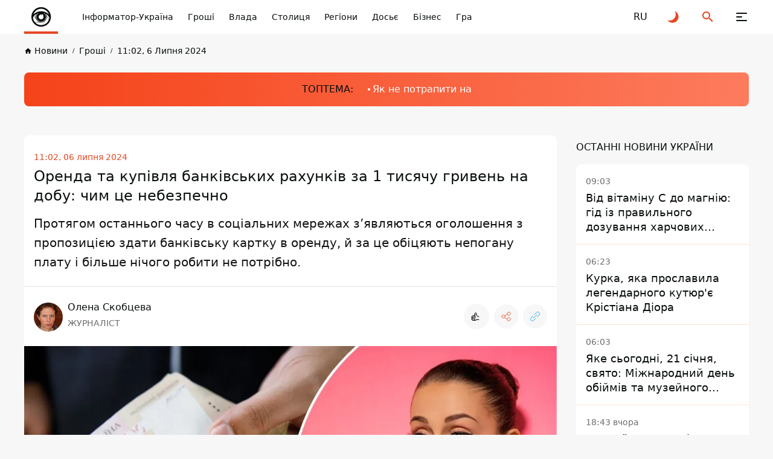

--- FILE ---
content_type: text/html; charset=UTF-8
request_url: https://money.informator.ua/uk/orenda-ta-kupivlya-bankivskih-rahunkiv-za-1-tisyachu-griven-na-dobu-chim-ce-nebezpechno
body_size: 43904
content:
<!DOCTYPE html>
<html lang="uk">
<head>
    <meta charset="utf-8">
    <meta name="viewport" content="width=device-width, initial-scale=1">
    <link rel="shortcut icon" href="/images/favicon.png" type="image/x-icon">
    <title>Оренда та купівля банківських рахунків за 1 тисячу гривень на добу: чим це небезпечно</title>

    <meta name="description" content="Протягом останнього часу в соціальних мережах з’являються оголошення з пропозицією здати банківську картку в оренду, й за це обіцяють непогану плату і більше нічого робити не потрібно.">
    <meta property="og:site_name" content="Информатор Money" />
    <meta property="og:locale" content="uk" />
    <meta property="og:type" content="website" />
    <meta property="og:url" content="https://money.informator.ua/uk/orenda-ta-kupivlya-bankivskih-rahunkiv-za-1-tisyachu-griven-na-dobu-chim-ce-nebezpechno" />
    <meta property="og:title" content="Оренда та купівля банківських рахунків за 1 тисячу гривень на добу: чим це небезпечно">
    <meta property="og:description" content="Протягом останнього часу в соціальних мережах з’являються оголошення з пропозицією здати банківську картку в оренду, й за це обіцяють непогану плату і більше нічого робити не потрібно.">
    <meta property="og:image" content="https://cdn.informator.ua/@prod/media/money/2024/07/05/668817e3384765.41833767.jpg">
            <meta property="og:image:width" content="1200">
        <meta property="og:image:height" content="675">
        <meta property="og:image:type" content="image/jpeg">
        <meta property="fb:app_id" content="2707069749612049">


    <meta name="twitter:card" content="summary_large_image" />
    <meta name="twitter:title" content="Оренда та купівля банківських рахунків за 1 тисячу гривень на добу: чим це небезпечно" />
    <meta name="twitter:description" content="Протягом останнього часу в соціальних мережах з’являються оголошення з пропозицією здати банківську картку в оренду, й за це обіцяють непогану плату і більше нічого робити не потрібно.">
            <link href="https://money.informator.ua/uk/orenda-ta-kupivlya-bankivskih-rahunkiv-za-1-tisyachu-griven-na-dobu-chim-ce-nebezpechno" rel="canonical">
    
                                                                <link rel="alternate" hreflang="ru" href="https://money.informator.uahttps://money.informator.ua/ru/arenda-i-pokupka-bankovskih-schetov-za-1-tysyachu-griven-v-sutki-chem-eto-opasno">
                        <link rel="alternate" hreflang="uk" href="https://money.informator.ua/uk/orenda-ta-kupivlya-bankivskih-rahunkiv-za-1-tisyachu-griven-na-dobu-chim-ce-nebezpechno">
            


    <script>
        // on page load or when changing themes, best to add inline in `head` to avoid FOUC
        if (localStorage.theme === 'dark' || (!('theme' in localStorage) && window.matchMedia('(prefers-color-scheme: dark)').matches)) {
            document.documentElement.classList.add('dark')
        } else {
            document.documentElement.classList.remove('dark')
        }
    </script>


    <style>
        #footer{
            content-visibility: auto;

        }
         /*.footer-ad{
            content-visibility: auto;
            contain-intrinsic-size: auto 350px;
        }*/
    </style>
    <link rel="preload" as="style" href="https://money.informator.ua/build/assets/app-751cfcce.css" /><link rel="stylesheet" href="https://money.informator.ua/build/assets/app-751cfcce.css" />







    <link rel="dns-prefetch" href="https://www.googletagmanager.com">
    <link rel="dns-prefetch" href="https://www.google-analytics.com">


    

    <!-- Google tag (gtag.js) -->
    <script async src="https://www.googletagmanager.com/gtag/js?id=G-5C3YQJ913L"></script>
    <script>
        window.dataLayer = window.dataLayer || [];
        function gtag(){dataLayer.push(arguments);}
        gtag('js', new Date());

        gtag('config', 'G-5C3YQJ913L');
    </script>

<!-- Google tag (gtag.js) -->
<script async src="https://www.googletagmanager.com/gtag/js?id=G-J4NG0VMWSC"></script>
<script>
  window.dataLayer = window.dataLayer || [];
  function gtag(){dataLayer.push(arguments);}
  gtag('js', new Date());

  gtag('config', 'G-J4NG0VMWSC');
</script>  

<!-- Google tag (gtag.js) -->
<script async src="https://www.googletagmanager.com/gtag/js?id=G-3G6JHW9228"></script>
<script>
  window.dataLayer = window.dataLayer || [];
  function gtag(){dataLayer.push(arguments);}
  gtag('js', new Date());

  gtag('config', 'G-3G6JHW9228');
</script>


    <style>
        .nts-ad {display: flex; flex-direction: column; align-items: center; justify-content: center}
        .nts-ad-h250 {min-height: 250px}
        .nts-ad-h280 {min-height: 280px}
        .nts-ad-h600 {min-height: 600px; justify-content: flex-start}

        @media (max-width: 1023px) {
            .nts-ad[data-ym-ad="IFM_SBR"] {display: none}
        }

    </style>
   
    <link rel="preconnect" href="https://googleads.g.doubleclick.net/">
    <link rel="preconnect" href="https://tpc.googlesyndication.com/">
    
    
 
        <meta name="robots" content="index, follow, max-snippet:-1, max-image-preview:large, max-video-preview:-1" />
        
  <script>

        window.addEventListener("load", (event) => {
            window.requestAnimationFrame(function(){
                document.querySelector("footer").style.display='block';
            });

        });
    </script>
<script async src="https://pagead2.googlesyndication.com/pagead/js/adsbygoogle.js?client=ca-pub-6359655416066152"
     crossorigin="anonymous"></script>
</head>
<body class="antialiased dark:text-white dark:bg-bg-black1 text-primary bg-bg">
<div class="flex flex-col justify-between xl:pt-[64px] pt-[56px] min-h-screen 4xl:dark:bg-primary-pattern 4xl:bg-white-pattern">
    <header class="header fixed top-0 right-0 left-0 z-[100] dark:bg-black-header bg-white" id="header">
    <div class="container">
        <div class="flex items-center justify-space-between">
            <a aria-label="informator.ua" href="https://informator.ua/uk" class="relative z-[1] before:absolute before:right-0
            before:bottom-0 before:left-0 before:z-[1] before:block before:w-full before:h-[4px]
            before:bg-accent flex items-center justify-center 2xl:px-12 2xl:min-w-[304px] xl:py-5 xl:px-5 xl:min-w-[206px] xl:h-[64px]
            xl:mr-0 md:mr-4  mr-auto py-2 px-2 w-14 h-14 min-w-[56px]">
                <style>
                    @media (min-width: 1366px) {
                        svg#svg-logo-desktop{
                            display: block;
                        }
                        svg#svg-logo-mobile{
                            display: none;
                        }
                    }

                    @media (max-width: 1366px) {
                        svg#svg-logo-desktop{
                            display: none;
                        }
                        svg#svg-logo-mobile{
                            display: block;
                        }
                    }
                </style>
                <svg id="svg-logo-desktop" xmlns="http://www.w3.org/2000/svg" version="1.1" viewBox="0 0 172.061 26"><defs><style>.st0,.st1{fill:#080e0d}.st1{fill-rule:evenodd}html.dark .st0,html.dark .st1{fill:#fff}</style></defs><path class="st0" d="M1.53 4.565v-2.8h3.6v2.9h-3.6v-.1zm0 16.5v-13.7h3.5v13.7h-3.5zM17.13 21.065v-8.5c0-1.9-1.2-2.6-2.3-2.6s-2.3.6-2.3 2.6v8.5h-3.5v-14.1h3.4v1.3c.9-1 2.2-1.5 3.5-1.5s2.5.5 3.3 1.2c1.1 1.1 1.4 2.5 1.4 4v9h-3.5v.1zM28.43 10.065v11h-3.5v-11h-1.5v-2.7h1.5v-1.8c0-2 1.2-4 4.1-4h2v3h-1.4c-.8 0-1.2.5-1.2 1.3v1.5h2.6v2.7h-2.6zM59.83 10.865c-.5-.5-1-.8-1.9-.8s-2.3.8-2.3 2.6v8.5h-3.5v-14.2h3.4v1.4c.7-.8 2-1.5 3.5-1.5s2.3.4 3.3 1.3l-2.6 2.7h.1zM80.83 21.065v-8.5c0-1.9-1.2-2.6-2.3-2.6s-2.3.6-2.3 2.5v8.6h-3.5v-8.5c0-1.9-1.2-2.6-2.3-2.6s-2.3.6-2.3 2.6v8.5h-3.5v-14.1h3.4v1.3c.9-.9 2.2-1.5 3.5-1.5s2.8.6 3.7 1.8c1.2-1.2 2.5-1.8 4.2-1.8s2.7.5 3.5 1.2c1.1 1.1 1.5 2.5 1.5 4v9h-3.6v.1zM95.33 21.065v-1.2c-.9.9-1.8 1.3-3.5 1.3s-2.8-.4-3.6-1.2c-.8-.8-1.2-1.9-1.2-3.2 0-2.2 1.5-4.1 4.9-4.1h3.3v-.7c0-1.5-.8-2.2-2.6-2.2s-1.9.4-2.7 1.2l-2.2-2.2c1.4-1.5 2.7-2 5-2 4 0 6 1.7 6 5v9.3h-3.4zm-.1-5.9h-2.7c-1.4 0-2.1.6-2.1 1.6s.7 1.6 2.1 1.6 1.5-.1 2.1-.7c.4-.4.5-.9.5-1.8v-.8l.1.1zM106.93 21.065c-2.9 0-4.1-2-4.1-4v-7h-1.5v-2.7h1.5v-4.1h3.5v4.2h2.5v2.7h-2.5v6.7c0 .8.4 1.3 1.2 1.3h1.3v3h-1.9v-.1zM121.63 19.465c-.9.9-2.3 1.7-4.4 1.7s-3.5-.8-4.3-1.7c-1.3-1.3-1.6-2.9-1.6-5.5s.3-4.1 1.6-5.5c.9-.9 2.3-1.7 4.3-1.7s3.5.8 4.4 1.7c1.3 1.3 1.6 2.9 1.6 5.5s-.3 4.2-1.6 5.5zm-2.7-8.9c-.4-.4-.9-.6-1.6-.6s-1.2.2-1.6.6c-.7.7-.8 2-.8 3.4s0 2.7.8 3.4c.4.4.9.6 1.6.6s1.2-.2 1.6-.6c.7-.7.8-2 .8-3.4s0-2.7-.8-3.4zM134.23 10.865c-.5-.5-1-.8-1.9-.8s-2.3.8-2.3 2.6v8.5h-3.5v-14.2h3.4v1.4c.7-.8 2-1.5 3.5-1.5s2.3.4 3.3 1.3l-2.6 2.7h.1zM136.63 21.065v-4h4v4h-4zM152.53 21.065v-1.3c-.9 1-2.2 1.5-3.5 1.5s-2.5-.5-3.3-1.2c-1.1-1.1-1.4-2.5-1.4-4v-9.1h3.5v8.5c0 1.9 1.2 2.6 2.3 2.6s2.3-.6 2.3-2.6v-8.5h3.5v14.1h-3.4zM167.13 21.065v-1.2c-.9.9-1.8 1.3-3.5 1.3s-2.8-.4-3.6-1.2c-.8-.8-1.2-1.9-1.2-3.2 0-2.2 1.5-4.1 4.9-4.1h3.3v-.7c0-1.5-.8-2.2-2.6-2.2s-1.9.4-2.7 1.2l-2.2-2.2c1.4-1.5 2.7-2 5-2 4 0 6 1.7 6 5v9.3h-3.4zm-.1-5.9h-2.7c-1.4 0-2.1.6-2.1 1.6s.7 1.6 2.1 1.6 1.5-.1 2.1-.7c.4-.4.5-.9.5-1.8v-.8l.1.1z"/><g><path class="st1" d="M51.444 14.44c-.032 5.64-4.631 10.102-10.218 9.993-5.375-.106-9.82-4.477-9.807-10.039.014-5.67 4.68-10.075 10.183-9.983 5.288.09 9.823 4.376 9.842 10.03zm-18.089-.038c-.024 4.393 3.495 8.025 7.924 8.098 4.557.075 8.23-3.535 8.228-8.077-.003-4.596-3.693-7.994-7.907-8.078-4.581-.09-8.258 3.617-8.245 8.057z"/><path class="st1" d="M41.5 9.58a9.292 9.292 0 0 1 6.57 2.71 6.908 6.908 0 0 0-13.14 0 9.293 9.293 0 0 1 6.57-2.71z"/><path class="st0" d="M46.188 14.422c0 1.288-.52 2.454-1.36 3.301l-2.034 3.526a6.953 6.953 0 0 0 5.235-4.455l-1.95-3.376c.071.323.11.66.11 1.004zM48.424 14.973a7.788 7.788 0 0 0-3.096-3.257c.263.372.473.784.62 1.224l2.135 3.698c.179-.53.296-1.087.341-1.665zM37.446 16.774l-1.912-3.26c-.37.446-.693.936-.957 1.46a6.922 6.922 0 0 0 1.729 4.058h4.343a4.692 4.692 0 0 1-3.203-2.258z"/><path class="st0" d="M41.5 19.11h-5.079a6.791 6.791 0 0 0 5.08 2.26 7 7 0 0 0 1.133-.094l1.886-3.27a4.667 4.667 0 0 1-3.02 1.104zM36.813 14.422c0-1.008.32-1.941.86-2.706a7.78 7.78 0 0 0-2.053 1.696l1.398 2.383a4.683 4.683 0 0 1-.205-1.373z"/><path class="st0" d="M45.45 14.422a3.95 3.95 0 1 1-5.934-3.415 7.89 7.89 0 0 0-.841.27 4.23 4.23 0 1 0 5.652 0 7.922 7.922 0 0 0-.842-.27 3.948 3.948 0 0 1 1.966 3.415z"/><path class="st1" d="M43.31 13.423a.806.806 0 1 1-1.265-.995 2.066 2.066 0 1 0 1.265.995z"/></g></svg>
                <svg id="svg-logo-mobile" width="40" height="40" viewBox="0 0 40 40" fill="none" xmlns="http://www.w3.org/2000/svg"><defs><style>.st{fill:#080E0D}html.dark .st{fill:white}</style></defs>
                    <path d="M12.2225 24.6051L8.49512 18.2407C8.52486 18.211 8.55459 18.1714 8.58433 18.1416C8.61407 18.1119 8.64381 18.0722 8.66364 18.0425L11.3898 22.6918C11.4493 22.8901 11.5187 23.0883 11.598 23.2866C11.7665 23.7426 11.9747 24.1788 12.2225 24.6051Z" class="st"/>
                    <path d="M32.981 24.3371C32.9611 24.3867 32.9413 24.4362 32.9314 24.4858C32.9116 24.5354 32.8917 24.5849 32.8818 24.6345L29.0751 18.0422C29.0454 17.9034 29.0057 17.7646 28.976 17.6258C28.9264 17.4573 28.8769 17.2789 28.8174 17.1104L32.981 24.3371Z" class="st"/>
                    <path fill-rule="evenodd" clip-rule="evenodd" d="M20.1336 3.81738C11.1919 3.81738 3.94531 11.064 3.94531 20.0156C3.94531 28.9574 11.1919 36.2139 20.1336 36.2139C29.0754 36.2139 36.322 28.9673 36.322 20.0156C36.322 11.064 29.0754 3.81738 20.1336 3.81738ZM20.1336 6.53362C26.1312 6.53362 31.1968 10.4494 32.9515 15.8521C29.6603 12.5807 25.1299 10.5683 20.1336 10.5683C15.1274 10.5683 10.5971 12.5906 7.31582 15.8521C9.06055 10.4394 14.146 6.53362 20.1336 6.53362ZM11.3902 22.6922L8.66401 18.0429C9.79412 16.7244 11.1523 15.6042 12.669 14.7319C11.6083 16.2189 10.9936 18.0429 10.9936 20.0156C10.9837 20.9475 11.1225 21.8397 11.3902 22.6922ZM14.6219 13.8694C15.1572 13.6613 15.7024 13.4927 16.2675 13.344C13.9775 14.6823 12.431 17.1606 12.431 20.0057C12.431 24.2684 15.8809 27.7183 20.1436 27.7183C24.3964 27.7183 27.8561 24.2684 27.8561 20.0057C27.8561 17.1606 26.3096 14.6823 24.0197 13.344C24.5748 13.4927 25.1299 13.6613 25.6652 13.8694C27.3505 15.3762 28.4013 17.5671 28.4013 20.0057C28.4013 24.5658 24.7037 28.2635 20.1436 28.2635C15.5835 28.2635 11.8858 24.5658 11.8858 20.0057C11.8759 17.577 12.9366 15.3862 14.6219 13.8694ZM23.633 18.1024C23.9403 18.6674 24.1089 19.3217 24.1089 20.0057C24.1089 22.2362 22.3047 24.0404 20.0742 24.0404C17.8437 24.0404 16.0395 22.2362 16.0395 20.0057C16.0395 17.7753 17.8437 15.971 20.0742 15.971C20.4608 15.971 20.8276 16.0206 21.1745 16.1197C21.462 15.8025 21.8784 15.6042 22.3443 15.6042C23.2167 15.6042 23.9205 16.3081 23.9205 17.1805C23.9304 17.5274 23.8214 17.8446 23.633 18.1024ZM6.62189 21.0863C7.13738 20.0652 7.7619 19.1135 8.48557 18.2412L12.213 24.6055C13.4125 26.6674 15.3951 28.2238 17.7644 28.8484L9.87342 28.8682C8.03947 26.7468 6.85981 24.0503 6.62189 21.0863ZM20.1336 33.5671C16.2179 33.5671 12.6888 31.9016 10.2204 29.1557H20.1336C22.384 29.1557 24.436 28.3428 26.032 27.0045L22.3542 33.3886C21.6306 33.5076 20.8871 33.5671 20.1336 33.5671ZM22.6615 33.3292L26.6368 26.4494C28.2724 24.7938 29.2935 22.5237 29.2935 20.0057C29.2935 19.3316 29.2142 18.6774 29.0853 18.0429L32.892 24.6352C31.2663 29.0764 27.4001 32.437 22.6615 33.3292ZM28.8177 17.121C28.5302 16.2585 28.1237 15.4555 27.6083 14.7319C30.1956 16.209 32.3071 18.4196 33.6553 21.0863C33.5661 22.2164 33.3381 23.3069 32.9912 24.3378L28.8177 17.121Z" class="st"/>
                    <path d="M23.91 17.1705H23.7911C23.7911 17.577 23.6226 17.9437 23.3648 18.2015C23.0972 18.4691 22.7304 18.6278 22.3338 18.6278C21.9274 18.6278 21.5606 18.4592 21.3029 18.2015C21.0352 17.9338 20.8766 17.567 20.8766 17.1705C20.8766 16.7641 21.0451 16.3973 21.3029 16.1395C21.5705 15.8719 21.9373 15.7133 22.3338 15.7133C22.7403 15.7133 23.1071 15.8818 23.3648 16.1395C23.6325 16.4072 23.7911 16.774 23.7911 17.1705H23.91H24.029C24.029 16.2387 23.2657 15.4753 22.3338 15.4753C21.402 15.4753 20.6387 16.2387 20.6387 17.1705C20.6387 18.1024 21.402 18.8657 22.3338 18.8657C23.2657 18.8657 24.029 18.1024 24.029 17.1705H23.91Z" class="st"/>
                </svg>

            </a>
            <button class="group relative z-[1] block xl:order-none order-last 2xl:mr-[84px] xl:mr-11 xl:ml-0 md:ml-8 ml-6 xl:w-16 xl:h-16 w-6 h-6" aria-label="Меню" id="hamburger-trigger">
                <span class="absolute xl:top-[25px] xl:left-[23px] top-[5px] left-[3px] block w-[18px] h-[2px] dark:bg-white bg-primary rounded-[2px] inf_ua-transition dark:group-hover:bg-accent group-hover:bg-accent xl:group-[.is--active]:top-[31px] group-[.is--active]:top-[11px] group-[.is--active]:-rotate-45"></span>
                <span class="absolute xl:top-[31px] xl:left-[23px] top-[11px] left-[3px] block w-[10px] h-[2px] dark:bg-white bg-primary rounded-[2px] inf_ua-transition dark:group-hover:bg-accent group-hover:bg-accent group-[.is--active]:opacity-0"></span>
                <span class="absolute xl:top-[37px] xl:left-[23px] top-[17px] left-[3px] block w-[18px] h-[2px] dark:bg-white bg-primary rounded-[2px] inf_ua-transition dark:group-hover:bg-accent group-hover:bg-accent xl:group-[.is--active]:top-[31px] group-[.is--active]:top-[11px] group-[.is--active]:rotate-45"></span>
            </button>
            <nav class="hidden md:block mr-auto xl:max-w-none max-w-[calc(100%-296px)]">
                <ul class="flex overflow-x-auto overflow-y-hidden">
                    
                                                    <li class="2xl:ml-11 ml-6">
                            <a href="https://informator.ua/uk" class="whitespace-nowrap block w-fit text-sm/6 font-medium dark:text-white text-primary transition ease-in-out duration-200 dark:hover:text-accent hover:text-accent">Інформатор-Україна</a>
                        </li>
                    
                                                    <li class="2xl:ml-11 ml-6">
                            <a href="https://money.informator.ua/uk/category/groshi" class="whitespace-nowrap block w-fit text-sm/6 font-medium dark:text-white text-primary transition ease-in-out duration-200 dark:hover:text-accent hover:text-accent">Гроші</a>
                        </li>
                    
                                                    <li class="2xl:ml-11 ml-6">
                            <a href="https://money.informator.ua/uk/category/vlada" class="whitespace-nowrap block w-fit text-sm/6 font-medium dark:text-white text-primary transition ease-in-out duration-200 dark:hover:text-accent hover:text-accent">Влада</a>
                        </li>
                    
                                                    <li class="2xl:ml-11 ml-6">
                            <a href="https://money.informator.ua/uk/category/stolicya" class="whitespace-nowrap block w-fit text-sm/6 font-medium dark:text-white text-primary transition ease-in-out duration-200 dark:hover:text-accent hover:text-accent">Столиця</a>
                        </li>
                    
                                                    <li class="2xl:ml-11 ml-6">
                            <a href="https://money.informator.ua/uk/category/regioni" class="whitespace-nowrap block w-fit text-sm/6 font-medium dark:text-white text-primary transition ease-in-out duration-200 dark:hover:text-accent hover:text-accent">Регіони</a>
                        </li>
                    
                                                    <li class="2xl:ml-11 ml-6">
                            <a href="https://money.informator.ua/uk/category/dosye" class="whitespace-nowrap block w-fit text-sm/6 font-medium dark:text-white text-primary transition ease-in-out duration-200 dark:hover:text-accent hover:text-accent">Досьє</a>
                        </li>
                    
                                                    <li class="2xl:ml-11 ml-6">
                            <a href="https://money.informator.ua/uk/category/biznes" class="whitespace-nowrap block w-fit text-sm/6 font-medium dark:text-white text-primary transition ease-in-out duration-200 dark:hover:text-accent hover:text-accent">Бізнес</a>
                        </li>
                    
                                                    <li class="2xl:ml-11 ml-6">
                            <a href="https://money.informator.ua/uk/category/gra" class="whitespace-nowrap block w-fit text-sm/6 font-medium dark:text-white text-primary transition ease-in-out duration-200 dark:hover:text-accent hover:text-accent">Гра</a>
                        </li>
                    

                </ul>
            </nav>
                                                                                                                                    <a rel="alternate" hreflang="ru" href="https://money.informator.ua/ru/arenda-i-pokupka-bankovskih-schetov-za-1-tysyachu-griven-v-sutki-chem-eto-opasno"  class="flex items-center justify-center 2xl:ml-8 xl:ml-4 md:ml-8 ml-6 w-6 h-6 text-md/6 font-medium text-primary dark:text-white transition ease-in-out duration-200 dark:hover:text-accent hover:text-accent">
                            <span>RU</span>
                        </a>
                                                            
            <button class="group flex items-center justify-center 2xl:ml-8 xl:ml-4 md:ml-8 ml-6 w-6 h-6" id="toggle-dark-theme" aria-label="Перейти на іншу тему">
                <svg class="w-6 h-6 text-accent dark:group-hover:text-white group-hover:text-primary">
                    <use xlink:href="https://money.informator.ua/img/sprite.svg#icon-moon"></use>
                </svg>
            </button>
            <button class="group flex items-center justify-center 2xl:ml-8 xl:ml-4 md:ml-8 ml-6 w-6 h-6" id="search-trigger" aria-label="Пошук">
                <svg class="w-6 h-6 text-accent dark:group-hover:text-white group-hover:text-primary">
                    <use xlink:href="https://money.informator.ua/img/sprite.svg#icon-search"></use>
                </svg>
            </button>
            
            
            
            
            
        </div>
    </div>
    </header>
    <div class="flex-auto">
        


    

        
        <!-- schema -->
<script type="application/ld+json">
    {
        "@context": "https://schema.org",
        "@type": "WebPage",
        "url":"https://informator.ua/uk",
			"publisher": {
				"@type": "Organization",
				"name": "Інформатор",
				"logo": {
					"@type": "ImageObject",
					"url": "https://informator.ua/images/logo.png",
					"width": 1000,
					"height": 112
			  }
			}
		}
</script>


<script type="application/ld+json">
    {
      "@context": "https://schema.org",
      "@type": "NewsArticle",
      "mainEntityOfPage":{
        "@type":"WebPage",
        "@id":"https://informator.ua/uk/orenda-ta-kupivlya-bankivskih-rahunkiv-za-1-tisyachu-griven-na-dobu-chim-ce-nebezpechno"
		},
		"headline": "Оренда та купівля банківських рахунків за 1 тисячу гривень на добу: чим це небезпечно",
		"datePublished": "2024-07-05T19:03:26+03:00",
		"dateModified": "2025-05-30T11:01:20+03:00",
		"description": "Протягом останнього часу в соціальних мережах з’являються оголошення з пропозицією здати банківську картку в оренду, й за це обіцяють непогану плату і більше нічого робити не потрібно.",
            "author": [
                            {
              "@type": "Person",
                "knowsAbout": "&lt;p&gt;Народилася у 1978 році. Має філологічну освіту та диплом юриста. Робота у журналістиці почалася у 90-ті, коли дуже хотілося їсти й не було іншого виходу, як складати букви у речення. &lt;br /&gt;Вважає, найкраще, що трапилося із українською журналістикою з моменту проголошення незалежності &amp;ndash; це поява відкритих даних. Для журналістів - це нове джерело інформації, за яке досі доводиться боротися. Реєстрі разом із перевіреною інформацією &amp;ndash; це фантастичне комбо для викривальних матеріалів та зрозумілої аналітики.&lt;/p&gt;",
            


            "image": "https://cdn.informator.ua/@prod/media/avatars/2023/12/06/65705bb47ed905.82709903.jpeg",
                            "url": "https://informator.ua/uk/author-profile/olena-skobceva",
                        "email": "skobcevaolena1@gmail.com",
                        "name": "Олена Скобцева"
}                ],

        "publisher": {
        "@type": "Organization",
        "name": "Інформатор",
        "logo": {
            "@type": "ImageObject",
            "url": "https://informator.ua/images/logo.png",
            "width": 1000,
            "height": 112
      }
    },
    "image": {
        "@type": "ImageObject",
        "url": "https://cdn.informator.ua/@prod/media/money/2024/07/05/668817e3384765.41833767.jpg"
		},
        "speakable": {
          "@type": "SpeakableSpecification",
          "cssSelector": [".inf_ua-content"]
        },
            "articleSection": "Гроші",
        "articleBody": "Українцям можуть траплятися оголошення з пропозицією легкої роботи, де “роботодавець” відразу просить номер картки для зарахування “зарплати”, або з пропозицією відкрити банківський рахунок на своє ім’я для отримання та переказу коштів від імені іншої особи. Проте це небезпечно та загрожує покаранням.
Картки орендують для відмивання грошей, ухилення від сплати податків, легалізації великих сум готівки та діяльності незаконного грального бізнесу. Про це розповів голова Національного банку Андрій Пишний. 

&quot;В Україні з&#039;явилася така дивна річ, як дропи - простіше кажучи, грошові мули. Ви віддаєте свою картку в оренду злочинцям, наркодилерам, тим, хто забезпечує роботу незаконних казино. І за вашою карткою далі відбуваються розрахунки - на неї зараховують, з неї відраховують. Але ви, насправді, навіть не маєте до того жодного відношення. По суті, ви віддали в безроздільне володіння тим, хто здійснює незаконну діяльність, ваші персональні трансакційні дані&quot;, - пояснив сутність оренди карток голова Нацбанку.


Українців застерігають на здавати картки в оренду.

За кожною такою пропозицією &quot;легких грошей&quot; ховається небезпечна шахрайська схема. 


«Грошові мули або дропи – це особи, які дають змогу шахраю за фінансову винагороду використовувати свій банківський рахунок для проведення операцій з коштами незаконного походження», - йдеться у поясненнях від Нацбанку.

Як вони це роблять?
Дропи перераховують незаконно отримані кошти через різні банківські рахунки, використовуючи свої платіжні картки. Це робиться для того, щоб ускладнити роботу слідства. Такий процес дає змогу злочинним групам працювати в різних країнах, залишаючись у тіні.
Що це за гроші?
Це кошти, які були отримані незаконним шляхом: через торгівлю наркотиками, людьми, тероризм, фішинг та інші тяжкі злочини.
Також банківські картки можуть бути використані для проведення фінансових операцій, пов’язаних зі здійсненням незаконної діяльності, наприклад, для роботи онлайн-казино, що не мають ліцензії, ухилення від сплати податків тощо.
Чи усвідомлює дроп, що він став частиною злочинного ланцюжка?
Найімовірніше ні, оскільки ніхто йому про це не скаже. А якщо він і поцікавиться, то шахраї завжди розкажуть якусь красиву та правдоподібну легенду.
У чому полягає головна небезпека?
Грошовий мул – це співучасник злочину, нижча ланка злочинної схеми, яку правоохоронці знаходять найшвидше. Участь у таких схемах може мати серйозні наслідки: штрафи, конфіскацію майна і навіть позбавлення волі.
Як вберегти себе:

будьте обережні з пропозиціями щодо легкого заробітку.
уникайте підозрілих пропозицій і не погоджуйтеся брати участь у сумнівних схемах.

Погодилися на роботу, але через деякий час зрозуміли що стали дропом, й у вас на карті з&#039;явився величезний борг? Негайно зверніться до кіберполіції за цим посиланням.
Встигли попрацювати дропом? Припиніть співпрацю з таким &quot;роботодавцем&quot; і зверніться до кіберполіції, а також до банку, рахунок в якому використовувався для відмивання коштів."    }
</script>

<script type="application/ld+json">
    {
        "@context": "https://schema.org",
        "@type":"BreadcrumbList",
        "itemListElement":
            [{
        "@type": "ListItem",
        "position": 1,
        "item": {
          "@id": "https://informator.ua/uk",
              "name": "Головна"
            }
          },
            {
         "@type": "ListItem",
         "position": 2,
         "item": {
           "@id": "https://informator.ua/uk/category/groshi",
                    "name": "Гроші"
                   }
                },
        {
          "@type": "ListItem",
          "position": 3,
          "item": {
            "@id": "https://informator.ua/uk/orenda-ta-kupivlya-bankivskih-rahunkiv-za-1-tisyachu-griven-na-dobu-chim-ce-nebezpechno",
                  "name": "Оренда та купівля банківських рахунків за 1 тисячу гривень на добу: чим це небезпечно"

                }
              }
          ]
        }
</script>
<!-- /schema -->
    <div class="pt-4">
            <div class="container">
                <nav class="overflow-x-auto overflow-y-hidden">
                    <ul class="flex items-center">

        
                                                        <li class="">
                                <a href="https://money.informator.ua/uk/" class="group flex items-center w-fit text-[10px]/4 font-medium whitespace-nowrap text-primary dark:text-black-font inf_ua-transition hover:text-accent dark:hover:text-accent">
                                    <svg class="mr-1 w-[13px] h-[13px] text-primary dark:text-black-font group-hover:text-accent">
                                        <use xlink:href="https://money.informator.ua/img/sprite.svg#icon-home"></use>
                                    </svg>
                                    <span class="text-sm/[1.5rem] ">Новини</span>
                                </a>
                            </li>
                            
        
                                                            <li class="ml-2">
                                    <a href="https://money.informator.ua/uk/category/groshi" class="before:content-['/'] before:mr-2 before:text-[10px]/4 before:font-medium before:text-primary dark:before:text-black-font flex items-center w-fit text-[10px]/4 font-medium whitespace-nowrap text-primary dark:text-black-font inf_ua-transition hover:text-accent dark:hover:text-accent">
                                        <span  class="text-sm/[1.5rem] ">Гроші</span>
                                    </a>
                                </li>
                            
        
                                                            <li class="ml-2">
                                    <a href="https://informator.ua/uk/archive/2024/07/06#feed" class="before:content-['/'] before:mr-2 before:text-[10px]/4 before:font-medium before:text-primary dark:before:text-black-font flex items-center w-fit text-[10px]/4 font-medium whitespace-nowrap text-primary dark:text-black-font inf_ua-transition hover:text-accent dark:hover:text-accent">
                                        <span  class="text-sm/[1.5rem] ">11:02, 6 Липня 2024</span>
                                    </a>
                                </li>
                            
                            </ul>
                </nav>
            </div>
        </div>




    <div class="lg:pt-6 lg:pb-8 md:py-6 py-2">
        <div class="container">
            <div class="md:py-4 md:pl-6 pl-4 py-2 bg-gradient-accent-white dark:bg-gradient-accent-dark rounded-lg overflow-x-auto overflow-y-hidden"  style="background-color: #ff4013" >
                <div class="flex items-center w-fit mx-auto">
                    <span class="block mr-6 w-fit md:text-base/6 text-xs/4  font-medium whitespace-nowrap text-primary"> ТОПТЕМА:</span>
                    <ul class="flex items-center pr-6">

                                                                                    <li class="">
                                                                    <a href="https://money.informator.ua/uk/yak-ne-potrapiti-na-gachok-shahrajiv-u-chornu-p-yatnicyu-poradi-youcontrol"
                                       class="before:block before:w-1 before:h-1 before:mr-1 before:bg-white before:rounded before:transition before:ease-in-out before:duration-200 flex items-center w-fit md:text-base/6 text-[10px]/4  font-medium whitespace-nowrap text-white transition ease-in-out duration-200 dark:hover:text-primary dark:hover:before:bg-primary hover:text-primary hover:before:bg-primary text-sm/[1.5rem]">
                                        Як не потрапити на</a>
                                                            </li>
                        
                    </ul>
                </div>
            </div>
        </div>
    </div>




    <div class="">
        <div class="container">
            <div class="lg:grid 2xl:grid-cols-[416px_1fr_416px] xl:grid-cols-[286px_1fr_286px] lg:grid-cols-[1fr_286px] lg:gap-[32px]">
                <div class="row-start-1 column-start-1 row-end-4 column-end-2 xl:block hidden section5">

                                        <div class="custom-widget" data-widget-id="1" style="display:none;"><div class="py-6 px-4 bg-green_card rounded-lg
 widget-bg-white  dark:widget-bg-black " style=" --bg-white:#C3CA4B;       --bg-black:#C3CA4B ">

    <div class="flex items-start justify-between mb-4 pb-2 border-b dark:border-black-line border-primary">
        <div class="my-auto">
            <h2 class="2xl:text-lg/6 text-sm/4 font-medium 2xl:tracking-[-0.54px] tracking-[-0.42px] uppercase text-primary
             widget-font-white              dark:widget-font-black 
            " style=" --font-white:#000000;                   --font-black:#000000 ">Курс валют на сьогодні</h2>
        </div>







    </div>
    <div class="">
        <picture class="relative z-[1]  block overflow-hidden w-full h-auto rounded-lg">
                            <source data-srcset="https://cdn.informator.ua/@prod/_360/media/widgets/2024/07/18/668bee12df3d44.24958763.jpg" media="(max-width: 420px)">
                <source data-srcset="https://cdn.informator.ua/@prod/_720/media/widgets/2024/07/18/668bee12df3d44.24958763.jpg" media="(max-width: 1024px)">
                <source data-srcset="https://cdn.informator.ua/@prod/_1080/media/widgets/2024/07/18/668bee12df3d44.24958763.jpg" media="(max-width: 1280px)">

                        <img loading="lazy" data-src="https://cdn.informator.ua/@prod/_1920/media/widgets/2024/07/18/668bee12df3d44.24958763.jpg" src="#" class=" block w-full h-full object-cover lozad" width="500" height="334" alt="Image">
        </picture>
        <span class="block 2xl:mt-2 mt-1 w-fit text-xs/4 2xl:font-normal font-medium text-white
          widget-font-white              dark:widget-font-black         " style=" --font-white:#000000;                   --font-black:#000000 ">Дізнайтесь актуальну інформацію станом на
                            21.01.2026
                    </span>
    </div>
    <div class="mt-3">
        <div class="flex items-center justify-between mb-2 pr-2 2xl:pl-4 pl-3">
            <div class="flex-auto">
                <span class="block w-fit 2xl:text-base/8 text-sm/6 text-marsh
                  widget-font-white              dark:widget-font-black                 " style=" --font-white:#000000;                   --font-black:#000000 ">Валюта</span>
            </div>
            <div class="ml-2 2xl:min-w-[80px] min-w-[72px]">
                <span class="block mx-auto w-fit 2xl:text-base/8 text-sm/6 text-center text-marsh
                  widget-font-white              dark:widget-font-black                 " style=" --font-white:#000000;                   --font-black:#000000 ">Покупка</span>
            </div>
            <div class="2xl:ml-16 ml-6 2xl:min-w-[80px] min-w-[72px]">
                <span class="block mx-auto w-fit 2xl:text-base/8 text-sm/6 text-center text-marsh

                  widget-font-white              dark:widget-font-black                 " style=" --font-white:#000000;                   --font-black:#000000 ">Продаж</span>
            </div>
        </div>
        
            <div class="flex items-center justify-between pr-2 2xl:pl-4 pl-3 py-2 bg-dark_green_card rounded-lg
             widget-bg-white  dark:widget-bg-black 

  widget-font-white              dark:widget-font-black 
            " style=" --bg-white:#C3CA4B;       --bg-black:#C3CA4B ">
                <div class="flex-auto">
                    <span class="block w-fit 2xl:text-2xl/8 text-lg/6 font-medium uppercase text-dark-brown

                      widget-font-white              dark:widget-font-black                     " style="

                  --font-white:#000000;                   --font-black:#000000 
                ">usd</span>
                </div>
                <div class="ml-2">
                    <span class="block p-2 2xl:max-w-[80px] max-w-[72px] 2xl:min-w-[80px] min-w-[72px] 2xl:text-xl/6 text-lg/6 font-medium text-center text-primary bg-light_green_card rounded
  widget-font-white              dark:widget-font-black                       widget-bg-white  dark:widget-bg-black                     " style=" --bg-white:#C3CA4B;       --bg-black:#C3CA4B 
      --font-white:#000000;                   --font-black:#000000      ">
                        43.25</span>
                </div>
                <div class="2xl:ml-16 ml-6">
                    <span class="block p-2 2xl:max-w-[80px] max-w-[72px] 2xl:min-w-[80px] min-w-[72px] 2xl:text-xl/6 text-lg/6 font-medium text-center text-primary bg-light_green_card rounded

                     widget-bg-white  dark:widget-bg-black 

  widget-font-white              dark:widget-font-black                     " style=" --bg-white:#C3CA4B;       --bg-black:#C3CA4B 
      --font-white:#000000;                   --font-black:#000000      ">43.25</span>
                </div>
            </div>
        
            <div class="flex items-center justify-between pr-2 2xl:pl-4 pl-3 py-2 bg-dark_green_card rounded-lg
             widget-bg-white  dark:widget-bg-black 

  widget-font-white              dark:widget-font-black 
            " style=" --bg-white:#C3CA4B;       --bg-black:#C3CA4B ">
                <div class="flex-auto">
                    <span class="block w-fit 2xl:text-2xl/8 text-lg/6 font-medium uppercase text-dark-brown

                      widget-font-white              dark:widget-font-black                     " style="

                  --font-white:#000000;                   --font-black:#000000 
                ">eur</span>
                </div>
                <div class="ml-2">
                    <span class="block p-2 2xl:max-w-[80px] max-w-[72px] 2xl:min-w-[80px] min-w-[72px] 2xl:text-xl/6 text-lg/6 font-medium text-center text-primary bg-light_green_card rounded
  widget-font-white              dark:widget-font-black                       widget-bg-white  dark:widget-bg-black                     " style=" --bg-white:#C3CA4B;       --bg-black:#C3CA4B 
      --font-white:#000000;                   --font-black:#000000      ">
                        50.72</span>
                </div>
                <div class="2xl:ml-16 ml-6">
                    <span class="block p-2 2xl:max-w-[80px] max-w-[72px] 2xl:min-w-[80px] min-w-[72px] 2xl:text-xl/6 text-lg/6 font-medium text-center text-primary bg-light_green_card rounded

                     widget-bg-white  dark:widget-bg-black 

  widget-font-white              dark:widget-font-black                     " style=" --bg-white:#C3CA4B;       --bg-black:#C3CA4B 
      --font-white:#000000;                   --font-black:#000000      ">50.72</span>
                </div>
            </div>
        

    </div>
        <a href="https://informator.ua/uk/tags/nbu" style=" --button_background_color_white_mode:#454901;                   --button_background_color_black_mode:#454901; 

                  --button_font_color_white_mode:#ffffff;                   --button_font_color_black_mode:#ffffff; 
                 " class="btn-small bg-dark-brown border-dark-brown mt-4
             widget-button-background-color-white                   dark:widget-button-background-color-black 
                  widget-button-font-color-white                   dark:widget-button-font-color-black 
            ">
        Всі новини про гроші</a>
    </div>
</div><div class="custom-widget" data-widget-id="28" style="display:none;"><div class=" py-6 px-4  bg-white rounded-lg

 widget-bg-white  dark:widget-bg-black


" style=" --bg-white:#ffffff;        --bg-black:#000000;  ">
    <div class="flex items-start justify-between mb-4 pb-2 border-b dark:border-black-line border-primary">
        <div class="my-auto">
            <h2 class="2xl:text-lg/6 text-sm/4 font-medium 2xl:tracking-[-0.54px] tracking-[-0.42px] uppercase text-primary

             widget-font-white              dark:widget-font-black 
            " style=" --font-white:#000000;                   --font-black:#ffffff "> Удари по Охматдіту - робота ППО? Це фейк! Дивіться відеодокази</h2>
            <span class="block w-fit text-xs/6  text-primary

             widget-font-white              dark:widget-font-black
            
            " style=" --font-white:#000000;                   --font-black:#ffffff "> Відео Інформатора</span>
        </div>







    </div>

        

            <figure class="video-iframe">
                <p class="youtube-iframe-container">
                    <lite-youtube videoid="Nx3gAv3wyeY"></lite-youtube>
                </p>
            </figure>

        <div class="mt-5">

        <p class="mt-2 text-sm/6  text-primary

        widget-font-white              dark:widget-font-black
            
        " style=" --font-white:#000000;                   --font-black:#ffffff ">Наслідки ракетного обстрілу столиці 8 липня водночас зафіксували багато камер. Дивіться шокуючи кадри, що доводять, як брехлива пропаганда Путіна намагалася спотворити жахливий факт: Росія свідомо вдарила ракетами по онкохворим дітям та мирним мешканцям.</p>
    </div>
    </div>
</div><div class="custom-widget" data-widget-id="2" style="display:none;"><div class=" py-6 px-4  bg-white rounded-lg
 widget-bg-white  dark:widget-bg-black
" style=" --bg-white:#ffffff;        --bg-black:#000000;  ">
    <div class="flex items-start justify-between mb-4 pb-2 border-b dark:border-black-line border-primary">
        <div class="">
            <h2 class="2xl:text-lg/6 text-sm/6 font-medium tracking-[-0.54px] uppercase  text-primary

             widget-font-white              dark:widget-font-black
            
            " style=" --font-white:#000000;                   --font-black:#ffffff ">
                ТОП-10 найпотужніших економік світу</h2>
        </div>







    </div>
    <div class="my-auto">
        <h3 class="2xl:text-lg/6 text-sm/4 font-medium 2xl:tracking-[-0.54px] tracking-[-0.42px] uppercase  text-primary

         widget-font-white              dark:widget-font-black
            
        " style=" --font-white:#000000;                   --font-black:#ffffff "> За даними Світового банку</h3>
    </div>
        <div class="mt-4">
        
            <div style=" --bg-white:#ffffff;        --bg-black:#000000;  " class="flex items-center justify-between py-2 pr-2 pl-4 w-full  bg-bg rounded
             widget-bg-white  dark:widget-bg-black

            ">
                <div class="flex items-center">

                    <span style=" --font-white:#000000;                   --font-black:#ffffff " class="block mr-1 max-w-[16px] min-w-[16px] text-xs/4 font-normal

                      widget-font-white              dark:widget-font-black
            
                     text-primary">1

                    </span>
                    
                                            
                            
                        <picture class="block overflow-hidden 2xl:min-w-[72px] min-w-[48px] 2xl:w-[72px] w-[48px] 2xl:h-[72px] h-[48px] rounded-full  ">
                                                            <source data-srcset="https://cdn.informator.ua/@prod/_360/media/widgets/2024/07/18/668bcc431cb715.35707011.jpg" media="(max-width: 420px)">
                                <source data-srcset="https://cdn.informator.ua/@prod/_720/media/widgets/2024/07/18/668bcc431cb715.35707011.jpg" media="(max-width: 1024px)">
                                <source data-srcset="https://cdn.informator.ua/@prod/_1080/media/widgets/2024/07/18/668bcc431cb715.35707011.jpg" media="(max-width: 1280px)">

                                                        <img loading="lazy" data-src="https://cdn.informator.ua/@prod/_1920/media/widgets/2024/07/18/668bcc431cb715.35707011.jpg" src="#" class="block w-full h-full object-cover lozad" width="250" height="132" alt="Image">
                        </picture>
                    
                    <span class="block ml-2 w-fit 2xl:text-lg/6 text-sm/6 font-medium
  widget-font-white                       dark:widget-font-black
            
                     text-primary" style=" --font-white:#000000;                   --font-black:#ffffff ">
                        США</span>
                </div>
                                        <span class="xl:block  ml-4 max-w-[64px] min-w-[64px] text-sm/4 font-medium text-right text-grey
                         widget-font-white                       dark:widget-font-black
            
                        " style=" --font-white:#000000;                   --font-black:#ffffff ">$27 360,935 млрд.</span>
                            </div>
        
            <div style=" --bg-white:#ffffff;        --bg-black:#000000;  " class="flex items-center justify-between py-2 pr-2 pl-4 w-full  bg-bg rounded
             widget-bg-white  dark:widget-bg-black

            ">
                <div class="flex items-center">

                    <span style=" --font-white:#000000;                   --font-black:#ffffff " class="block mr-1 max-w-[16px] min-w-[16px] text-xs/4 font-normal

                      widget-font-white              dark:widget-font-black
            
                     text-primary">2

                    </span>
                    
                                            
                            
                        <picture class="block overflow-hidden 2xl:min-w-[72px] min-w-[48px] 2xl:w-[72px] w-[48px] 2xl:h-[72px] h-[48px] rounded-full  ">
                                                            <source data-srcset="https://cdn.informator.ua/@prod/_360/media/widgets/2024/07/18/668bcb5a06c324.23858402.jpg" media="(max-width: 420px)">
                                <source data-srcset="https://cdn.informator.ua/@prod/_720/media/widgets/2024/07/18/668bcb5a06c324.23858402.jpg" media="(max-width: 1024px)">
                                <source data-srcset="https://cdn.informator.ua/@prod/_1080/media/widgets/2024/07/18/668bcb5a06c324.23858402.jpg" media="(max-width: 1280px)">

                                                        <img loading="lazy" data-src="https://cdn.informator.ua/@prod/_1920/media/widgets/2024/07/18/668bcb5a06c324.23858402.jpg" src="#" class="block w-full h-full object-cover lozad" width="240" height="159" alt="Image">
                        </picture>
                    
                    <span class="block ml-2 w-fit 2xl:text-lg/6 text-sm/6 font-medium
  widget-font-white                       dark:widget-font-black
            
                     text-primary" style=" --font-white:#000000;                   --font-black:#ffffff ">
                        Китай</span>
                </div>
                                        <span class="xl:block  ml-4 max-w-[64px] min-w-[64px] text-sm/4 font-medium text-right text-grey
                         widget-font-white                       dark:widget-font-black
            
                        " style=" --font-white:#000000;                   --font-black:#ffffff ">$17 794,782 млрд.</span>
                            </div>
        
            <div style=" --bg-white:#ffffff;        --bg-black:#000000;  " class="flex items-center justify-between py-2 pr-2 pl-4 w-full  bg-bg rounded
             widget-bg-white  dark:widget-bg-black

            ">
                <div class="flex items-center">

                    <span style=" --font-white:#000000;                   --font-black:#ffffff " class="block mr-1 max-w-[16px] min-w-[16px] text-xs/4 font-normal

                      widget-font-white              dark:widget-font-black
            
                     text-primary">3

                    </span>
                    
                                            
                            
                        <picture class="block overflow-hidden 2xl:min-w-[72px] min-w-[48px] 2xl:w-[72px] w-[48px] 2xl:h-[72px] h-[48px] rounded-full  ">
                                                            <source data-srcset="https://cdn.informator.ua/@prod/_360/media/widgets/2024/07/18/668bcb85dd79a4.37109475.jpg" media="(max-width: 420px)">
                                <source data-srcset="https://cdn.informator.ua/@prod/_720/media/widgets/2024/07/18/668bcb85dd79a4.37109475.jpg" media="(max-width: 1024px)">
                                <source data-srcset="https://cdn.informator.ua/@prod/_1080/media/widgets/2024/07/18/668bcb85dd79a4.37109475.jpg" media="(max-width: 1280px)">

                                                        <img loading="lazy" data-src="https://cdn.informator.ua/@prod/_1920/media/widgets/2024/07/18/668bcb85dd79a4.37109475.jpg" src="#" class="block w-full h-full object-cover lozad" width="300" height="183" alt="Image">
                        </picture>
                    
                    <span class="block ml-2 w-fit 2xl:text-lg/6 text-sm/6 font-medium
  widget-font-white                       dark:widget-font-black
            
                     text-primary" style=" --font-white:#000000;                   --font-black:#ffffff ">
                        Німеччина</span>
                </div>
                                        <span class="xl:block  ml-4 max-w-[64px] min-w-[64px] text-sm/4 font-medium text-right text-grey
                         widget-font-white                       dark:widget-font-black
            
                        " style=" --font-white:#000000;                   --font-black:#ffffff ">$4 456,081 млрд.</span>
                            </div>
        
            <div style=" --bg-white:#ffffff;        --bg-black:#000000;  " class="flex items-center justify-between py-2 pr-2 pl-4 w-full  bg-bg rounded
             widget-bg-white  dark:widget-bg-black

            ">
                <div class="flex items-center">

                    <span style=" --font-white:#000000;                   --font-black:#ffffff " class="block mr-1 max-w-[16px] min-w-[16px] text-xs/4 font-normal

                      widget-font-white              dark:widget-font-black
            
                     text-primary">4

                    </span>
                    
                                            
                            
                        <picture class="block overflow-hidden 2xl:min-w-[72px] min-w-[48px] 2xl:w-[72px] w-[48px] 2xl:h-[72px] h-[48px] rounded-full  ">
                                                            <source data-srcset="https://cdn.informator.ua/@prod/_360/media/widgets/2024/07/18/668bcbb22005a0.23555790.jpg" media="(max-width: 420px)">
                                <source data-srcset="https://cdn.informator.ua/@prod/_720/media/widgets/2024/07/18/668bcbb22005a0.23555790.jpg" media="(max-width: 1024px)">
                                <source data-srcset="https://cdn.informator.ua/@prod/_1080/media/widgets/2024/07/18/668bcbb22005a0.23555790.jpg" media="(max-width: 1280px)">

                                                        <img loading="lazy" data-src="https://cdn.informator.ua/@prod/_1920/media/widgets/2024/07/18/668bcbb22005a0.23555790.jpg" src="#" class="block w-full h-full object-cover lozad" width="300" height="171" alt="Image">
                        </picture>
                    
                    <span class="block ml-2 w-fit 2xl:text-lg/6 text-sm/6 font-medium
  widget-font-white                       dark:widget-font-black
            
                     text-primary" style=" --font-white:#000000;                   --font-black:#ffffff ">
                        Японія</span>
                </div>
                                        <span class="xl:block  ml-4 max-w-[64px] min-w-[64px] text-sm/4 font-medium text-right text-grey
                         widget-font-white                       dark:widget-font-black
            
                        " style=" --font-white:#000000;                   --font-black:#ffffff ">$4 212,945 млрд.</span>
                            </div>
        
            <div style=" --bg-white:#ffffff;        --bg-black:#000000;  " class="flex items-center justify-between py-2 pr-2 pl-4 w-full  bg-bg rounded
             widget-bg-white  dark:widget-bg-black

            ">
                <div class="flex items-center">

                    <span style=" --font-white:#000000;                   --font-black:#ffffff " class="block mr-1 max-w-[16px] min-w-[16px] text-xs/4 font-normal

                      widget-font-white              dark:widget-font-black
            
                     text-primary">5

                    </span>
                    
                                            
                            
                        <picture class="block overflow-hidden 2xl:min-w-[72px] min-w-[48px] 2xl:w-[72px] w-[48px] 2xl:h-[72px] h-[48px] rounded-full  ">
                                                            <source data-srcset="https://cdn.informator.ua/@prod/_360/media/widgets/2024/07/18/668bcbd8d3e340.27088397.jpg" media="(max-width: 420px)">
                                <source data-srcset="https://cdn.informator.ua/@prod/_720/media/widgets/2024/07/18/668bcbd8d3e340.27088397.jpg" media="(max-width: 1024px)">
                                <source data-srcset="https://cdn.informator.ua/@prod/_1080/media/widgets/2024/07/18/668bcbd8d3e340.27088397.jpg" media="(max-width: 1280px)">

                                                        <img loading="lazy" data-src="https://cdn.informator.ua/@prod/_1920/media/widgets/2024/07/18/668bcbd8d3e340.27088397.jpg" src="#" class="block w-full h-full object-cover lozad" width="300" height="207" alt="Image">
                        </picture>
                    
                    <span class="block ml-2 w-fit 2xl:text-lg/6 text-sm/6 font-medium
  widget-font-white                       dark:widget-font-black
            
                     text-primary" style=" --font-white:#000000;                   --font-black:#ffffff ">
                        Індія</span>
                </div>
                                        <span class="xl:block  ml-4 max-w-[64px] min-w-[64px] text-sm/4 font-medium text-right text-grey
                         widget-font-white                       dark:widget-font-black
            
                        " style=" --font-white:#000000;                   --font-black:#ffffff ">$3 549,919 млрд.</span>
                            </div>
        
            <div style=" --bg-white:#ffffff;        --bg-black:#000000;  " class="flex items-center justify-between py-2 pr-2 pl-4 w-full  bg-bg rounded
             widget-bg-white  dark:widget-bg-black

            ">
                <div class="flex items-center">

                    <span style=" --font-white:#000000;                   --font-black:#ffffff " class="block mr-1 max-w-[16px] min-w-[16px] text-xs/4 font-normal

                      widget-font-white              dark:widget-font-black
            
                     text-primary">6

                    </span>
                    
                                            
                            
                        <picture class="block overflow-hidden 2xl:min-w-[72px] min-w-[48px] 2xl:w-[72px] w-[48px] 2xl:h-[72px] h-[48px] rounded-full  ">
                                                            <source data-srcset="https://cdn.informator.ua/@prod/_360/media/widgets/2024/07/18/668bcc0cc1c9d9.74397736.jpg" media="(max-width: 420px)">
                                <source data-srcset="https://cdn.informator.ua/@prod/_720/media/widgets/2024/07/18/668bcc0cc1c9d9.74397736.jpg" media="(max-width: 1024px)">
                                <source data-srcset="https://cdn.informator.ua/@prod/_1080/media/widgets/2024/07/18/668bcc0cc1c9d9.74397736.jpg" media="(max-width: 1280px)">

                                                        <img loading="lazy" data-src="https://cdn.informator.ua/@prod/_1920/media/widgets/2024/07/18/668bcc0cc1c9d9.74397736.jpg" src="#" class="block w-full h-full object-cover lozad" width="300" height="205" alt="Image">
                        </picture>
                    
                    <span class="block ml-2 w-fit 2xl:text-lg/6 text-sm/6 font-medium
  widget-font-white                       dark:widget-font-black
            
                     text-primary" style=" --font-white:#000000;                   --font-black:#ffffff ">
                        Велико-британія</span>
                </div>
                                        <span class="xl:block  ml-4 max-w-[64px] min-w-[64px] text-sm/4 font-medium text-right text-grey
                         widget-font-white                       dark:widget-font-black
            
                        " style=" --font-white:#000000;                   --font-black:#ffffff ">$3 340,032 млрд.</span>
                            </div>
        
            <div style=" --bg-white:#ffffff;        --bg-black:#000000;  " class="flex items-center justify-between py-2 pr-2 pl-4 w-full  bg-bg rounded
             widget-bg-white  dark:widget-bg-black

            ">
                <div class="flex items-center">

                    <span style=" --font-white:#000000;                   --font-black:#ffffff " class="block mr-1 max-w-[16px] min-w-[16px] text-xs/4 font-normal

                      widget-font-white              dark:widget-font-black
            
                     text-primary">7

                    </span>
                    
                                            
                            
                        <picture class="block overflow-hidden 2xl:min-w-[72px] min-w-[48px] 2xl:w-[72px] w-[48px] 2xl:h-[72px] h-[48px] rounded-full  ">
                                                            <source data-srcset="https://cdn.informator.ua/@prod/_360/media/widgets/2024/07/18/668bcc26ae08f3.43299189.jpg" media="(max-width: 420px)">
                                <source data-srcset="https://cdn.informator.ua/@prod/_720/media/widgets/2024/07/18/668bcc26ae08f3.43299189.jpg" media="(max-width: 1024px)">
                                <source data-srcset="https://cdn.informator.ua/@prod/_1080/media/widgets/2024/07/18/668bcc26ae08f3.43299189.jpg" media="(max-width: 1280px)">

                                                        <img loading="lazy" data-src="https://cdn.informator.ua/@prod/_1920/media/widgets/2024/07/18/668bcc26ae08f3.43299189.jpg" src="#" class="block w-full h-full object-cover lozad" width="300" height="200" alt="Image">
                        </picture>
                    
                    <span class="block ml-2 w-fit 2xl:text-lg/6 text-sm/6 font-medium
  widget-font-white                       dark:widget-font-black
            
                     text-primary" style=" --font-white:#000000;                   --font-black:#ffffff ">
                        Франція</span>
                </div>
                                        <span class="xl:block  ml-4 max-w-[64px] min-w-[64px] text-sm/4 font-medium text-right text-grey
                         widget-font-white                       dark:widget-font-black
            
                        " style=" --font-white:#000000;                   --font-black:#ffffff ">$3 030,904 млрд.</span>
                            </div>
        
            <div style=" --bg-white:#ffffff;        --bg-black:#000000;  " class="flex items-center justify-between py-2 pr-2 pl-4 w-full  bg-bg rounded
             widget-bg-white  dark:widget-bg-black

            ">
                <div class="flex items-center">

                    <span style=" --font-white:#000000;                   --font-black:#ffffff " class="block mr-1 max-w-[16px] min-w-[16px] text-xs/4 font-normal

                      widget-font-white              dark:widget-font-black
            
                     text-primary">8

                    </span>
                    
                                            
                            
                        <picture class="block overflow-hidden 2xl:min-w-[72px] min-w-[48px] 2xl:w-[72px] w-[48px] 2xl:h-[72px] h-[48px] rounded-full  ">
                                                            <source data-srcset="https://cdn.informator.ua/@prod/_360/media/widgets/2024/07/18/668bcc49ccfd27.16193825.jpg" media="(max-width: 420px)">
                                <source data-srcset="https://cdn.informator.ua/@prod/_720/media/widgets/2024/07/18/668bcc49ccfd27.16193825.jpg" media="(max-width: 1024px)">
                                <source data-srcset="https://cdn.informator.ua/@prod/_1080/media/widgets/2024/07/18/668bcc49ccfd27.16193825.jpg" media="(max-width: 1280px)">

                                                        <img loading="lazy" data-src="https://cdn.informator.ua/@prod/_1920/media/widgets/2024/07/18/668bcc49ccfd27.16193825.jpg" src="#" class="block w-full h-full object-cover lozad" width="300" height="184" alt="Image">
                        </picture>
                    
                    <span class="block ml-2 w-fit 2xl:text-lg/6 text-sm/6 font-medium
  widget-font-white                       dark:widget-font-black
            
                     text-primary" style=" --font-white:#000000;                   --font-black:#ffffff ">
                        Італія</span>
                </div>
                                        <span class="xl:block  ml-4 max-w-[64px] min-w-[64px] text-sm/4 font-medium text-right text-grey
                         widget-font-white                       dark:widget-font-black
            
                        " style=" --font-white:#000000;                   --font-black:#ffffff ">$2 254,851 млрд.</span>
                            </div>
        
            <div style=" --bg-white:#ffffff;        --bg-black:#000000;  " class="flex items-center justify-between py-2 pr-2 pl-4 w-full  bg-bg rounded
             widget-bg-white  dark:widget-bg-black

            ">
                <div class="flex items-center">

                    <span style=" --font-white:#000000;                   --font-black:#ffffff " class="block mr-1 max-w-[16px] min-w-[16px] text-xs/4 font-normal

                      widget-font-white              dark:widget-font-black
            
                     text-primary">9

                    </span>
                    
                                            
                            
                        <picture class="block overflow-hidden 2xl:min-w-[72px] min-w-[48px] 2xl:w-[72px] w-[48px] 2xl:h-[72px] h-[48px] rounded-full  ">
                                                            <source data-srcset="https://cdn.informator.ua/@prod/_360/media/widgets/2024/07/18/668bcc65ae3a81.85984785.jpg" media="(max-width: 420px)">
                                <source data-srcset="https://cdn.informator.ua/@prod/_720/media/widgets/2024/07/18/668bcc65ae3a81.85984785.jpg" media="(max-width: 1024px)">
                                <source data-srcset="https://cdn.informator.ua/@prod/_1080/media/widgets/2024/07/18/668bcc65ae3a81.85984785.jpg" media="(max-width: 1280px)">

                                                        <img loading="lazy" data-src="https://cdn.informator.ua/@prod/_1920/media/widgets/2024/07/18/668bcc65ae3a81.85984785.jpg" src="#" class="block w-full h-full object-cover lozad" width="300" height="203" alt="Image">
                        </picture>
                    
                    <span class="block ml-2 w-fit 2xl:text-lg/6 text-sm/6 font-medium
  widget-font-white                       dark:widget-font-black
            
                     text-primary" style=" --font-white:#000000;                   --font-black:#ffffff ">
                        Бразилія</span>
                </div>
                                        <span class="xl:block  ml-4 max-w-[64px] min-w-[64px] text-sm/4 font-medium text-right text-grey
                         widget-font-white                       dark:widget-font-black
            
                        " style=" --font-white:#000000;                   --font-black:#ffffff ">$2 173,666 млрд.</span>
                            </div>
        
            <div style=" --bg-white:#ffffff;        --bg-black:#000000;  " class="flex items-center justify-between py-2 pr-2 pl-4 w-full  bg-bg rounded
             widget-bg-white  dark:widget-bg-black

            ">
                <div class="flex items-center">

                    <span style=" --font-white:#000000;                   --font-black:#ffffff " class="block mr-1 max-w-[16px] min-w-[16px] text-xs/4 font-normal

                      widget-font-white              dark:widget-font-black
            
                     text-primary">10

                    </span>
                    
                                            
                            
                        <picture class="block overflow-hidden 2xl:min-w-[72px] min-w-[48px] 2xl:w-[72px] w-[48px] 2xl:h-[72px] h-[48px] rounded-full  ">
                                                            <source data-srcset="https://cdn.informator.ua/@prod/_360/media/widgets/2024/07/18/668bcc8a186ff3.86600302.jpg" media="(max-width: 420px)">
                                <source data-srcset="https://cdn.informator.ua/@prod/_720/media/widgets/2024/07/18/668bcc8a186ff3.86600302.jpg" media="(max-width: 1024px)">
                                <source data-srcset="https://cdn.informator.ua/@prod/_1080/media/widgets/2024/07/18/668bcc8a186ff3.86600302.jpg" media="(max-width: 1280px)">

                                                        <img loading="lazy" data-src="https://cdn.informator.ua/@prod/_1920/media/widgets/2024/07/18/668bcc8a186ff3.86600302.jpg" src="#" class="block w-full h-full object-cover lozad" width="300" height="165" alt="Image">
                        </picture>
                    
                    <span class="block ml-2 w-fit 2xl:text-lg/6 text-sm/6 font-medium
  widget-font-white                       dark:widget-font-black
            
                     text-primary" style=" --font-white:#000000;                   --font-black:#ffffff ">
                        Канада</span>
                </div>
                                        <span class="xl:block  ml-4 max-w-[64px] min-w-[64px] text-sm/4 font-medium text-right text-grey
                         widget-font-white                       dark:widget-font-black
            
                        " style=" --font-white:#000000;                   --font-black:#ffffff ">$2 140,086 млрд.</span>
                            </div>
        

    </div>
    
    
    
            <button data-href="https://fin.informator.ua/uk/svitoviy-bank-oprilyudniv-reyting-ekonomik-svitu-na-yakomu-misci-ukrajina" style=" --button_background_color_white_mode:#FF5F10;                   --button_background_color_black_mode:#FF5F10; 

                  --button_font_color_white_mode:#ffffff;                   --button_font_color_black_mode:#ffffff; 
                 " class="btn-small-border mt-4 widget-button-with-data-href

                  widget-button-background-color-white                   dark:widget-button-background-color-black 
                  widget-button-font-color-white                   dark:widget-button-font-color-black 

                ">А де там УкраЇна?</button>
    </div>
</div><div class="custom-widget" data-widget-id="5" style="display:none;"><div class=" py-6 px-4  bg-white rounded-lg

 widget-bg-white  dark:widget-bg-black

" style=" --bg-white:#ffffff;        --bg-black:#000000;  ">
    <div class="flex items-start justify-between mb-4 pb-2 border-b dark:border-black-line border-primary">
        <div class="my-auto">
            <h2 style=" --font-white:#000000;                   --font-black:#ffffff " class="text-lg font-medium 2xl:tracking-[-0.54px] tracking-[-0.42px]   text-primary

                 widget-font-white              dark:widget-font-black
            
                ">
                Погода</h2>
        </div>







    </div>
    <div class="">
        <h3 class="text-lg font-medium   text-primary

         widget-font-white              dark:widget-font-black
            
        " style=" --font-white:#000000;                   --font-black:#ffffff ">
            Дізнайся прогноз для твого міста
        </h3>
                    <a href="#" class="relative z-[1] block mt-4 img-gradient overflow-hidden w-full 2xl:h-[384px] h-[144px] rounded-lg">
            <picture>
                        <img loading="lazy" data-src="https://money.informator.ua/img/card-img-08.jpg" class="block w-full h-full object-cover lozad" src="#" width="384" height="308">
            </picture>
        </a>
    </div>
    <div class="mt-4">
        <div class="2xl:flex 2xl:items-center 2xl:justify-between">
            <span class="block 2xl:mt-2 mt-1 w-fit text-xs/4 2xl:font-normal font-medium 2xl:uppercase text-grey

             widget-font-white              dark:widget-font-black 
            " style=" --font-white:#000000;                   --font-black:#ffffff ">Оновлено станом на <span class="updated_at_5"></span></span>
            <select class="custom-select 2xl:ml-2 2xl:mt-0 mt-2 weather_select" data-widget-id="5">
                
                    <option value="4962" selected>Вінниця</option>
                
                    <option value="5077">Дніпро</option>
                
                    <option value="5080">Донецьк</option>
                
                    <option value="4943">Житомир</option>
                
                    <option value="5093">Запоріжжя</option>
                
                    <option value="4959">Івано-Франківськ</option>
                
                    <option value="4944">Київ</option>
                
                    <option value="4975">Кропивницький</option>
                
                    <option value="5082">Луганськ</option>
                
                    <option value="4928">Луцьк</option>
                
                    <option value="4949">Львів</option>
                
                    <option value="4983">Миколаїв</option>
                
                    <option value="4982">Одеса</option>
                
                    <option value="4957">Полтава</option>
                
                    <option value="4940">Рівне</option>
                
                    <option value="4936">Суми</option>
                
                    <option value="4951">Тернопіль</option>
                
                    <option value="4969">Ужгород</option>
                
                    <option value="5053">Харків</option>
                
                    <option value="4987">Херсон</option>
                
                    <option value="4952">Хмельницький</option>
                
                    <option value="4956">Черкаси</option>
                
                    <option value="4923">Чернігів</option>
                
                    <option value="4972">Чернівці</option>
                
                    <option value="4971">Коломия</option>
                
            </select>
        </div>
        <div class="mt-4 mb-[-30px] pb-[40px]" data-simplebar>
            <div class="flex weather-block_5">

            </div>
        </div>
<!--        <div class="flex justify-between mt-4">
            <select class="custom-select">
                <option value="week" selected>&#1085;&#1077;&#1076;&#1110;&#1083;&#1103;</option>
                <option value="month">&#1052;&#1110;&#1089;&#1103;&#1094;&#1100;</option>
            </select>
        </div>-->
    </div>


    <button data-href="https://informator.ua/uk/tags/ukrgidrometcentr" style=" --button_background_color_white_mode:#1E1ADE;                   --button_background_color_black_mode:#1E1ADE; 

                  --button_font_color_white_mode:#ffffff;                   --button_font_color_black_mode:#ffffff; 
                 " class="btn-small bg-primary border-primary mt-4 widget-button-with-data-href

     widget-button-background-color-white                   dark:widget-button-background-color-black 
                  widget-button-font-color-white                   dark:widget-button-font-color-black 
    ">
        Більше від Укргідрометцентру
    </button>
</div>
</div><div class="custom-widget" data-widget-id="6" style="display:none;"><div class=" py-6 px-4  bg-white rounded-lg

 widget-bg-white  dark:widget-bg-black


" style=" --bg-white:#ffffff;        --bg-black:#000000;  ">
    <div class="flex items-start justify-between mb-4 pb-2 border-b dark:border-black-line border-primary">
        <div class="my-auto">
            <h2 class="2xl:text-lg/6 text-sm/4 font-medium 2xl:tracking-[-0.54px] tracking-[-0.42px] uppercase text-primary

             widget-font-white              dark:widget-font-black 
            " style=" --font-white:#000000;                   --font-black:#ffffff "> 1000 днів війни у цифрах та спогадах</h2>
            <span class="block w-fit text-xs/6  text-primary

             widget-font-white              dark:widget-font-black
            
            " style=" --font-white:#000000;                   --font-black:#ffffff "> Youtube Україна на часі</span>
        </div>







    </div>

        

            <figure class="video-iframe">
                <p class="youtube-iframe-container">
                    <lite-youtube videoid="Xmgpnj_D3A0"></lite-youtube>
                </p>
            </figure>

        <div class="mt-5">

        <p class="mt-2 text-sm/6  text-primary

        widget-font-white              dark:widget-font-black
            
        " style=" --font-white:#000000;                   --font-black:#ffffff "></p>
    </div>
            <button data-href="https://informator.ua/uk/all-news" class="btn-small bg-primary border-primary mt-4 widget-button-with-data-href

          widget-button-background-color-white                   dark:widget-button-background-color-black 
                  widget-button-font-color-white                   dark:widget-button-font-color-black 
        " style=" --button_background_color_white_mode:#FF5F10;                   --button_background_color_black_mode:#FF5F10; 

                  --button_font_color_white_mode:#ffffff;                   --button_font_color_black_mode:#ffffff; 
                 "> Більше актуальних новин</button>
    </div>
</div><div class="custom-widget" data-widget-id="9" style="display:none;"><div class=" py-6 px-4 bg-purple_card rounded-lg
 widget-bg-white  dark:widget-bg-black " style=" --bg-white:#ffffff;       --bg-black:#000000 ">

    <div class="flex items-start justify-between mb-4 pb-2 border-b dark:border-black-line border-primary">
        <div class="my-auto">
            <h2 class="2xl:text-lg/6 text-sm/4 font-medium 2xl:tracking-[-0.54px] tracking-[-0.42px] uppercase text-primary
              widget-font-white              dark:widget-font-black             " style=" --font-white:#000000;                   --font-black:#ffffff ">Актуальний курс кріптовалют</h2>
        </div>







    </div>
    <div class="">
        <h3 class="2xl:text-2xl/6 text-lg/6 font-medium uppercase text-primary  widget-font-white              dark:widget-font-black " style=" --font-white:#000000;                   --font-black:#ffffff "></h3>
    </div>
        <picture class="relative z-[1] mt-2 block overflow-hidden w-full h-auto rounded-lg">
                    <source data-srcset="https://cdn.informator.ua/@prod/_360/media/widgets/2024/07/18/668be776186e14.38576842.jpg" media="(max-width: 420px)">
            <source data-srcset="https://cdn.informator.ua/@prod/_720/media/widgets/2024/07/18/668be776186e14.38576842.jpg" media="(max-width: 1024px)">
            <source data-srcset="https://cdn.informator.ua/@prod/_1080/media/widgets/2024/07/18/668be776186e14.38576842.jpg" media="(max-width: 1280px)">

                <img loading="lazy" data-src="https://cdn.informator.ua/@prod/_1920/media/widgets/2024/07/18/668be776186e14.38576842.jpg" src="#" class=" block w-full h-full object-cover lozad" width="500" height="281" alt="Image">
    </picture>

    <div class="mt-4">
                    <div class="flex items-center justify-between   p-2 bg-light-purple hover:bg-bg rounded inf_ua-transition">
                <div class="flex items-center w-3/5">
                    <span class="block overflow-hidden max-w-full w-fit 2xl:text-lg/6 text-sm/6 font-medium whitespace-nowrap text-ellipsis uppercase text-primary
                     widget-font-white              dark:widget-font-black                     " style=" --font-white:#000000;                   --font-black:#ffffff ">BINANCE COIN (BNB)</span>
                </div>
                <div class="flex items-center justify-end w-2/5">
                    <span class="block overflow-hidden max-w-full w-fit 2xl:text-lg/6 text-sm/6 font-medium whitespace-nowrap text-ellipsis uppercase text-primary
                     widget-font-white              dark:widget-font-black                     " style=" --font-white:#000000;                   --font-black:#ffffff ">882.7</span>
                    <svg class="ml-2 min-w-[16px] w-4 h-4 text-green">
                        <use xlink:href="/img/sprite.svg#icon-bottom-right"></use>
                    </svg>
                </div>
            </div>
                    <div class="flex items-center justify-between  mt-1   p-2 bg-light-purple hover:bg-bg rounded inf_ua-transition">
                <div class="flex items-center w-3/5">
                    <span class="block overflow-hidden max-w-full w-fit 2xl:text-lg/6 text-sm/6 font-medium whitespace-nowrap text-ellipsis uppercase text-primary
                     widget-font-white              dark:widget-font-black                     " style=" --font-white:#000000;                   --font-black:#ffffff ">DOGECOIN (DOGE)</span>
                </div>
                <div class="flex items-center justify-end w-2/5">
                    <span class="block overflow-hidden max-w-full w-fit 2xl:text-lg/6 text-sm/6 font-medium whitespace-nowrap text-ellipsis uppercase text-primary
                     widget-font-white              dark:widget-font-black                     " style=" --font-white:#000000;                   --font-black:#ffffff ">0.13</span>
                    <svg class="ml-2 min-w-[16px] w-4 h-4 text-green">
                        <use xlink:href="/img/sprite.svg#icon-top-right"></use>
                    </svg>
                </div>
            </div>
                    <div class="flex items-center justify-between  mt-1   p-2 bg-light-purple hover:bg-bg rounded inf_ua-transition">
                <div class="flex items-center w-3/5">
                    <span class="block overflow-hidden max-w-full w-fit 2xl:text-lg/6 text-sm/6 font-medium whitespace-nowrap text-ellipsis uppercase text-primary
                     widget-font-white              dark:widget-font-black                     " style=" --font-white:#000000;                   --font-black:#ffffff ">THETA (THETA)</span>
                </div>
                <div class="flex items-center justify-end w-2/5">
                    <span class="block overflow-hidden max-w-full w-fit 2xl:text-lg/6 text-sm/6 font-medium whitespace-nowrap text-ellipsis uppercase text-primary
                     widget-font-white              dark:widget-font-black                     " style=" --font-white:#000000;                   --font-black:#ffffff ">0.31</span>
                    <svg class="ml-2 min-w-[16px] w-4 h-4 text-green">
                        <use xlink:href="/img/sprite.svg#icon-top-right"></use>
                    </svg>
                </div>
            </div>
                    <div class="flex items-center justify-between  mt-1   p-2 bg-light-purple hover:bg-bg rounded inf_ua-transition">
                <div class="flex items-center w-3/5">
                    <span class="block overflow-hidden max-w-full w-fit 2xl:text-lg/6 text-sm/6 font-medium whitespace-nowrap text-ellipsis uppercase text-primary
                     widget-font-white              dark:widget-font-black                     " style=" --font-white:#000000;                   --font-black:#ffffff ">LITECOIN (LTC)</span>
                </div>
                <div class="flex items-center justify-end w-2/5">
                    <span class="block overflow-hidden max-w-full w-fit 2xl:text-lg/6 text-sm/6 font-medium whitespace-nowrap text-ellipsis uppercase text-primary
                     widget-font-white              dark:widget-font-black                     " style=" --font-white:#000000;                   --font-black:#ffffff ">69.12</span>
                    <svg class="ml-2 min-w-[16px] w-4 h-4 text-green">
                        <use xlink:href="/img/sprite.svg#icon-top-right"></use>
                    </svg>
                </div>
            </div>
                    <div class="flex items-center justify-between  mt-1   p-2 bg-light-purple hover:bg-bg rounded inf_ua-transition">
                <div class="flex items-center w-3/5">
                    <span class="block overflow-hidden max-w-full w-fit 2xl:text-lg/6 text-sm/6 font-medium whitespace-nowrap text-ellipsis uppercase text-primary
                     widget-font-white              dark:widget-font-black                     " style=" --font-white:#000000;                   --font-black:#ffffff ">BITCOIN (BTC)</span>
                </div>
                <div class="flex items-center justify-end w-2/5">
                    <span class="block overflow-hidden max-w-full w-fit 2xl:text-lg/6 text-sm/6 font-medium whitespace-nowrap text-ellipsis uppercase text-primary
                     widget-font-white              dark:widget-font-black                     " style=" --font-white:#000000;                   --font-black:#ffffff ">89850.74</span>
                    <svg class="ml-2 min-w-[16px] w-4 h-4 text-green">
                        <use xlink:href="/img/sprite.svg#icon-top-right"></use>
                    </svg>
                </div>
            </div>
        

    </div>
    <button data-href="https://informator.ua/uk/tags/bitkojin" class="btn-small mt-4 widget-button-with-data-href
      widget-button-background-color-white                   dark:widget-button-background-color-black 
                  widget-button-font-color-white                   dark:widget-button-font-color-black 
    " style=" --button_background_color_white_mode:#FF5F10;                   --button_background_color_black_mode:#FF5F10; 

                  --button_font_color_white_mode:#ffffff;                   --button_font_color_black_mode:#ffffff; 
                 ">

        Новини про біткоїн
    </button>
</div>
</div><div class="custom-widget" data-widget-id="13" style="display:none;"><div class=" py-6 px-4 bg-orange-dark-card rounded-lg

 widget-bg-white  dark:widget-bg-black 
" style=" --bg-white:#ffffff;        --bg-black:#000000;  ">

    <div class="flex items-start justify-between mb-4 pb-2 border-b dark:border-black-line border-primary" style="content-visibility: auto">
        <div class="my-auto">

            <h2 class="text-lg/[1.5rem] font-medium	 2xl:tracking-[-0.54px] tracking-[-0.42px]  text-primary
             widget-font-white              dark:widget-font-black 
            " style=" --font-white:#000000;                   --font-black:#ffffff ">Чи очікувати мирних переговорів з Росією цього року?</h2>
            <span class="block w-fit text-sm/[1.5rem] text-primary py-2
             widget-font-white              dark:widget-font-black 
            " style=" --font-white:#000000;                   --font-black:#ffffff ">Опитування Інформатора</span>
        </div>







    </div>
                    <a href="#" class="relative z-[1] block  overflow-hidden w-full  h-auto rounded-lg">
        <picture>
                            <source data-srcset="https://cdn.informator.ua/@prod/_360/media/widgets/2024/07/18/668bf7d11f4e25.57066734.jpg" media="(max-width: 420px)">
                <source data-srcset="https://cdn.informator.ua/@prod/_720/media/widgets/2024/07/18/668bf7d11f4e25.57066734.jpg" media="(max-width: 1024px)">
                <source data-srcset="https://cdn.informator.ua/@prod/_1080/media/widgets/2024/07/18/668bf7d11f4e25.57066734.jpg" media="(max-width: 1280px)">

                            <img loading="lazy" data-src="https://cdn.informator.ua/@prod/_1920/media/widgets/2024/07/18/668bf7d11f4e25.57066734.jpg" src="#" class="block w-full h-full object-cover lozad" width="1280" height="720" alt="Image">
        </picture>


    </a>
        <div class="mt-4">
        <h3 class="2xl:text-xl/6 text-lg/6 font-medium text-primary
         widget-font-white              dark:widget-font-black         " style=" --font-white:#000000;                   --font-black:#ffffff ">
           </h3>
    </div>
    <div data-widget-id="13" class="mt-4 vote-widget" style="content-visibility: auto">
        <div class="">

                                            <div class="mb-[2rem]">
                                    <label class="block  group [&amp;.is--results]:pointer-events-none 	w-full">
                    <input type="radio" class="hidden peer" name="vote_13_5" data-id-of-variant="73">
                    <div class="relative z-[1] flex justify-between overflow-hidden w-full bg-white rounded peer-checked:bg-skin inf_ua-transition cursor-pointer">
                        <div data-id-of-variant-view-result="73" class="absolute top-0 left-0 z-[-1] w-[0px] h-full bg-red inf_ua-transition group-[.is--results]:w-[30%]"></div>
                        <span class="block my-auto py-3 2xl:px-4 px-2 w-fit 2xl:text-base/4 text-sm/4  text-primary">Так, світова спільнота бажає завершити війну та зупинити загибель людей</span>
                        <span data-id-of-variant-numeric-result="73" class="flex items-center justify-center ml-1 py-3 2xl:px-4 px-3 w-fit 2xl:text-base/4 text-sm/4 font-medium uppercase text-center bg-bg inf_ua-transition
                              opacity-0 group-[.is--results]:opacity-100"></span>
                    </div>
                    </label>
                </div>
                                            <div class="mb-[2rem]">
                                    <label class="block mt-2  group [&amp;.is--results]:pointer-events-none w-full	">
                    <input type="radio" class="hidden peer" name="vote_13_5" data-id-of-variant="74">
                    <div class="relative z-[1] flex justify-between overflow-hidden w-full bg-white rounded peer-checked:bg-skin inf_ua-transition cursor-pointer">
                        <div data-id-of-variant-view-result="74" class="absolute top-0 left-0 z-[-1] w-[0px] h-full bg-red inf_ua-transition group-[.is--results]:w-[30%]"></div>
                        <span class="block my-auto py-3 2xl:px-4 px-2 w-fit 2xl:text-base/4 text-sm/4  text-primary">Ні, ця війна на багато років, ми не залишимо її своїм дітям</span>
                        <span data-id-of-variant-numeric-result="74" class="flex items-center justify-center ml-1 py-3 2xl:px-4 px-3 w-fit 2xl:text-base/4 text-sm/4 font-medium uppercase text-center bg-bg inf_ua-transition
                              opacity-0 group-[.is--results]:opacity-100"></span>
                    </div>
                    </label>
                </div>
                                            <div class="mb-[2rem]">
                                    <label class="block mt-2  group [&amp;.is--results]:pointer-events-none w-full	">
                    <input type="radio" class="hidden peer" name="vote_13_5" data-id-of-variant="75">
                    <div class="relative z-[1] flex justify-between overflow-hidden w-full bg-white rounded peer-checked:bg-skin inf_ua-transition cursor-pointer">
                        <div data-id-of-variant-view-result="75" class="absolute top-0 left-0 z-[-1] w-[0px] h-full bg-red inf_ua-transition group-[.is--results]:w-[30%]"></div>
                        <span class="block my-auto py-3 2xl:px-4 px-2 w-fit 2xl:text-base/4 text-sm/4  text-primary">Важко відповісти</span>
                        <span data-id-of-variant-numeric-result="75" class="flex items-center justify-center ml-1 py-3 2xl:px-4 px-3 w-fit 2xl:text-base/4 text-sm/4 font-medium uppercase text-center bg-bg inf_ua-transition
                              opacity-0 group-[.is--results]:opacity-100"></span>
                    </div>
                    </label>
                </div>
            

        </div>
        <div class=" 2xl:mt-4 mt-2 mx-auto w-fit text-xs/6 text-white vote-widget-value [&amp;.is--active]:block wrapper-number-of-votes

         widget-font-white              dark:widget-font-black 
        " style="display:none;

              --font-white:#000000;                   --font-black:#ffffff      "><span class="number-of-votes"></span> голосів</div>
        <button style=" --button_background_color_white_mode:#FF5F10;                   --button_background_color_black_mode:#FF5F10; 

                  --button_font_color_white_mode:#ffffff;                   --button_font_color_black_mode:#ffffff; 
                 " class="btn-small bg-primary border-primary 2xl:mt-4 mt-2 w-full vote-widget-btn button-for-vote

          widget-button-background-color-white                   dark:widget-button-background-color-black 
                  widget-button-font-color-white                   dark:widget-button-font-color-black 
        ">
            Голосувати
            </button>

        <div class="vote-result" style="display: none">
            <p style=" --font-white:#000000;                   --font-black:#ffffff " class=" widget-font-white              dark:widget-font-black ">
                
            </p>
            <button data-href="https://informator.ua/uk/category/geopolitika" style=" --button_background_color_white_mode:#FF5F10;                   --button_background_color_black_mode:#FF5F10; 

                  --button_font_color_white_mode:#ffffff;                   --button_font_color_black_mode:#ffffff; 
                 " class="btn-small bg-primary border-primary 2xl:mt-4 mt-2 w-full widget-button-with-data-href

                widget-button-background-color-white                   dark:widget-button-background-color-black 
                  widget-button-font-color-white                   dark:widget-button-font-color-black                ">
                Свіжі новини про геополітику
            </button>
        </div>
    </div>

</div>
</div><div class="custom-widget" data-widget-id="11" style="display:none;"><div class=" py-6 px-4 bg-orange rounded-lg  widget-bg-white  dark:widget-bg-black " style=" --bg-white:#ffffff;       --bg-black:#000000 ">
    <div class="flex items-start justify-between mb-4 pb-2 border-b dark:border-black-line border-primary">
        <div class="my-auto">
            <h2 class="2xl:text-lg/6 text-sm/4 font-medium 2xl:tracking-[-0.54px] tracking-[-0.42px] uppercase text-primary
                widget-font-white              dark:widget-font-black             " style=" --font-white:#000000;                   --font-black:#ffffff ">Кулінарний рецепт від Інформатора</h2>
            <span class="block mt-1 w-fit text-xs/4 uppercase text-primary
              widget-font-white              dark:widget-font-black 
            " style=" --font-white:#000000;                   --font-black:#ffffff ">Курка, яка прославила легендарного кутюр'є Крістіана Діора</span>
        </div>







    </div>
                    <a href="https://informator.ua/uk/kurka-yaka-proslavila-legendarnogo-kutyur-ye-kristiana-diora" class="relative z-[1] block overflow-hidden w-full 2xl:h-auto h-[144px] rounded-lg">
        <picture>
                            <source data-srcset="https://cdn.informator.ua/@prod/_360/media/widgets/2026/01/21/697079a7786ff0.68662811.png" media="(max-width: 420px)">
                <source data-srcset="https://cdn.informator.ua/@prod/_720/media/widgets/2026/01/21/697079a7786ff0.68662811.png" media="(max-width: 1024px)">
                <source data-srcset="https://cdn.informator.ua/@prod/_1080/media/widgets/2026/01/21/697079a7786ff0.68662811.png" media="(max-width: 1280px)">

                    <img loading="lazy" data-src="https://cdn.informator.ua/@prod/_1920/media/widgets/2026/01/21/697079a7786ff0.68662811.png" src="#" class="block w-full h-full object-cover lozad" width="1200" height="675" alt="Image">
        </picture>
    </a>
                <div class="mt-5
         widget-font-white              dark:widget-font-black         " style=" --font-white:#000000;                   --font-black:#ffffff ">
            Легендарний модельєр, засновник одного з найвідоміших світових будинків моди, Крістіан Діор був гурманом і цінував витонченість у всьому. Він обожнював різні десерти, а ось основі страви мали бути ароматними. Загалом кутюр'є віддавав перевагу класичній французькій кухні.
        </div>
            <button data-href="https://informator.ua/uk/kurka-yaka-proslavila-legendarnogo-kutyur-ye-kristiana-diora" style=" --button_background_color_white_mode:#FF5F10;                   --button_background_color_black_mode:#FF5F10; 

                  --button_font_color_white_mode:#ffffff;                   --button_font_color_black_mode:#ffffff; 
                 " class="btn-small bg-primary border-primary mt-4 widget-button-with-data-href
                   widget-button-background-color-white                   dark:widget-button-background-color-black 
                  widget-button-font-color-white                   dark:widget-button-font-color-black             ">

        Спробувати
    </button>
    </div>
</div><div class="custom-widget" data-widget-id="10" style="display:none;"><div class=" py-6 px-4 bg-cars-pattern rounded-lg
 widget-bg-white  dark:widget-bg-black 
" style=" --bg-white:#D6BAF4; background-image: none;       --bg-black:#D6BAF4; background-image: none; ">
    <div class="flex items-start justify-between mb-4 pb-2 border-b dark:border-black-line border-primary">
        <div class="my-auto">
            <h2 class="2xl:text-lg/6 text-sm/4 font-medium 2xl:tracking-[-0.54px] tracking-[-0.42px]  text-primary

             widget-font-white              dark:widget-font-black 
            " style=" --font-white:#000000;                   --font-black:#000000 ">Ціни на пальне у мережевих АЗС України</h2>
        </div>







    </div>
    <div class="">
        <h3 class="2xl:text-2xl/6 text-lg/6 font-medium  text-primary

         widget-font-white              dark:widget-font-black 
        " style=" --font-white:#000000;                   --font-black:#000000 "></h3>
    </div>
    <div class="mt-3">
                            <picture class="relative z-[1]  block overflow-hidden w-full h-auto rounded-lg">
                                    <source data-srcset="https://cdn.informator.ua/@prod/_360/media/widgets/2024/07/18/668bead5dd3f27.86548214.jpg" media="(max-width: 420px)">
                    <source data-srcset="https://cdn.informator.ua/@prod/_720/media/widgets/2024/07/18/668bead5dd3f27.86548214.jpg" media="(max-width: 1024px)">
                    <source data-srcset="https://cdn.informator.ua/@prod/_1080/media/widgets/2024/07/18/668bead5dd3f27.86548214.jpg" media="(max-width: 1280px)">

                                <img loading="lazy" data-src="https://cdn.informator.ua/@prod/_1920/media/widgets/2024/07/18/668bead5dd3f27.86548214.jpg" src="#" class=" block w-full h-full object-cover lozad" width="500" height="316" alt="Image">
            </picture>
                            <span class="block 2xl:mt-2 mt-1 w-fit text-xs/4 font-medium 2xl:font-normal  2xl:uppercase text-primary

             widget-font-white              dark:widget-font-black 
            " style=" --font-white:#000000;                   --font-black:#000000 ">Оновлено станом на 20.01.2026</span>
            </div>
    <div class="mt-3">
        <div class="flex items-center justify-between py-1 2xl:px-6 px-1 bg-white/40 rounded">
            <div class="flex-auto"></div>
            <div class="2xl:ml-2">
                <span style=" --font-white:#000000;                   --font-black:#000000 " class="block 2xl:max-w-[56px] 2xl:min-w-[56px] max-w-[47px] min-w-[47px] 2xl:text-base/6 text-xs/6 font-medium 2xl:tracking-[0.76px] tracking-[0.72px] text-center text-primary
                 widget-font-white              dark:widget-font-black 
                ">А95+</span>
            </div>
            <div class="2xl:ml-2">
                <span style=" --font-white:#000000;                   --font-black:#000000 " class="block 2xl:max-w-[56px] 2xl:min-w-[56px] max-w-[47px] min-w-[47px] 2xl:text-base/6 text-xs/6 font-medium 2xl:tracking-[0.76px] tracking-[0.72px] text-center text-primary

                     widget-font-white              dark:widget-font-black                     ">А95</span>
            </div>

            <div class="2xl:ml-2">
                <span style=" --font-white:#000000;                   --font-black:#000000 " class="block 2xl:max-w-[56px] 2xl:min-w-[56px] max-w-[47px] min-w-[47px] 2xl:text-base/6 text-xs/6 font-normal 2xl:tracking-[0.76px] tracking-[0.72px] text-center text-primary

                 widget-font-white              dark:widget-font-black                 ">ДП</span>
            </div>
            <div class="2xl:ml-2">
                <span style=" --font-white:#000000;                   --font-black:#000000 " class="block 2xl:max-w-[56px] 2xl:min-w-[56px] max-w-[47px] min-w-[47px] 2xl:text-base/6 text-xs/6 font-normal 2xl:tracking-[0.76px] tracking-[0.72px] text-center text-primary

                 widget-font-white              dark:widget-font-black 
                ">ГАЗ</span>
            </div>
        </div>
                    

            <div class="flex items-center justify-between mt-2 py-2 2xl:px-6 px-1 bg-white rounded">
                <div class="flex-auto">
                                                                    <picture class="block mx-auto 2xl:max-w-[56px] max-w-[46px] 2xl:min-w-[56px] min-w-[46px] 2xl:h-[56px] h-[46px]">
                            <img src="#" loading="lazy" data-src="https://cdn.informator.ua/@prod/media/gas_stations/2025/04/12/klo.svg" alt="KLO" class="block w-full h-full object-contain  lozad " width="56" height="57">
                        </picture>
                                    </div>
                <div class="2xl:ml-2">
                    <span style=" --font-white:#000000;                   --font-black:#000000 " class="block 2xl:max-w-[56px] 2xl:min-w-[56px] max-w-[47px] min-w-[47px] 2xl:text-base/6 text-xs/6 font-medium 2xl:tracking-[0.76px] tracking-[0.72px] text-center text-brown

                         widget-font-white              dark:widget-font-black                         ">
                        62.49
                    </span>
                </div>
                <div class="2xl:ml-2">
                    <span style=" --font-white:#000000;                   --font-black:#000000 " class="block 2xl:max-w-[56px] 2xl:min-w-[56px] max-w-[47px] min-w-[47px] 2xl:text-base/6 text-xs/6 font-medium 2xl:tracking-[0.76px] tracking-[0.72px] text-center text-brown
                         widget-font-white              dark:widget-font-black 
                        ">

                        61.09
                    </span>
                </div>

                <div class="2xl:ml-2">
                    <span style=" --font-white:#000000;                   --font-black:#000000 " class="block 2xl:max-w-[56px] 2xl:min-w-[56px] max-w-[47px] min-w-[47px] 2xl:text-base/6 text-xs/6 font-medium 2xl:tracking-[0.76px] tracking-[0.72px] text-center text-brown

                         widget-font-white              dark:widget-font-black                         ">

                        62.29
                    </span>
                </div>
                <div class="2xl:ml-2">
                    <span class="block 2xl:max-w-[56px] 2xl:min-w-[56px] max-w-[47px] min-w-[47px] 2xl:text-base/6 text-xs/6 font-medium 2xl:tracking-[0.76px] tracking-[0.72px] text-center text-brown
                     widget-font-white              dark:widget-font-black 
                    " style=" --font-white:#000000;                   --font-black:#000000 ">

                        39.4
                    </span>
                </div>
            </div>
                    

            <div class="flex items-center justify-between mt-2 py-2 2xl:px-6 px-1 bg-white rounded">
                <div class="flex-auto">
                                                                    <picture class="block mx-auto 2xl:max-w-[56px] max-w-[46px] 2xl:min-w-[56px] min-w-[46px] 2xl:h-[56px] h-[46px]">
                            <img src="#" loading="lazy" data-src="https://cdn.informator.ua/@prod/media/gas_stations/2025/04/12/socar.svg" alt="SOCAR" class="block w-full h-full object-contain  lozad " width="56" height="57">
                        </picture>
                                    </div>
                <div class="2xl:ml-2">
                    <span style=" --font-white:#000000;                   --font-black:#000000 " class="block 2xl:max-w-[56px] 2xl:min-w-[56px] max-w-[47px] min-w-[47px] 2xl:text-base/6 text-xs/6 font-medium 2xl:tracking-[0.76px] tracking-[0.72px] text-center text-brown

                         widget-font-white              dark:widget-font-black                         ">
                        66.13
                    </span>
                </div>
                <div class="2xl:ml-2">
                    <span style=" --font-white:#000000;                   --font-black:#000000 " class="block 2xl:max-w-[56px] 2xl:min-w-[56px] max-w-[47px] min-w-[47px] 2xl:text-base/6 text-xs/6 font-medium 2xl:tracking-[0.76px] tracking-[0.72px] text-center text-brown
                         widget-font-white              dark:widget-font-black 
                        ">

                        62.99
                    </span>
                </div>

                <div class="2xl:ml-2">
                    <span style=" --font-white:#000000;                   --font-black:#000000 " class="block 2xl:max-w-[56px] 2xl:min-w-[56px] max-w-[47px] min-w-[47px] 2xl:text-base/6 text-xs/6 font-medium 2xl:tracking-[0.76px] tracking-[0.72px] text-center text-brown

                         widget-font-white              dark:widget-font-black                         ">

                        62.7
                    </span>
                </div>
                <div class="2xl:ml-2">
                    <span class="block 2xl:max-w-[56px] 2xl:min-w-[56px] max-w-[47px] min-w-[47px] 2xl:text-base/6 text-xs/6 font-medium 2xl:tracking-[0.76px] tracking-[0.72px] text-center text-brown
                     widget-font-white              dark:widget-font-black 
                    " style=" --font-white:#000000;                   --font-black:#000000 ">

                        39.41
                    </span>
                </div>
            </div>
                    

            <div class="flex items-center justify-between mt-2 py-2 2xl:px-6 px-1 bg-white rounded">
                <div class="flex-auto">
                                                                    <picture class="block mx-auto 2xl:max-w-[56px] max-w-[46px] 2xl:min-w-[56px] min-w-[46px] 2xl:h-[56px] h-[46px]">
                            <img src="#" loading="lazy" data-src="https://cdn.informator.ua/@prod/media/gas_stations/2025/04/12/wog.png" alt="WOG" class="block w-full h-full object-contain  lozad " width="56" height="57">
                        </picture>
                                    </div>
                <div class="2xl:ml-2">
                    <span style=" --font-white:#000000;                   --font-black:#000000 " class="block 2xl:max-w-[56px] 2xl:min-w-[56px] max-w-[47px] min-w-[47px] 2xl:text-base/6 text-xs/6 font-medium 2xl:tracking-[0.76px] tracking-[0.72px] text-center text-brown

                         widget-font-white              dark:widget-font-black                         ">
                        65.99
                    </span>
                </div>
                <div class="2xl:ml-2">
                    <span style=" --font-white:#000000;                   --font-black:#000000 " class="block 2xl:max-w-[56px] 2xl:min-w-[56px] max-w-[47px] min-w-[47px] 2xl:text-base/6 text-xs/6 font-medium 2xl:tracking-[0.76px] tracking-[0.72px] text-center text-brown
                         widget-font-white              dark:widget-font-black 
                        ">

                        62.99
                    </span>
                </div>

                <div class="2xl:ml-2">
                    <span style=" --font-white:#000000;                   --font-black:#000000 " class="block 2xl:max-w-[56px] 2xl:min-w-[56px] max-w-[47px] min-w-[47px] 2xl:text-base/6 text-xs/6 font-medium 2xl:tracking-[0.76px] tracking-[0.72px] text-center text-brown

                         widget-font-white              dark:widget-font-black                         ">

                        62.99
                    </span>
                </div>
                <div class="2xl:ml-2">
                    <span class="block 2xl:max-w-[56px] 2xl:min-w-[56px] max-w-[47px] min-w-[47px] 2xl:text-base/6 text-xs/6 font-medium 2xl:tracking-[0.76px] tracking-[0.72px] text-center text-brown
                     widget-font-white              dark:widget-font-black 
                    " style=" --font-white:#000000;                   --font-black:#000000 ">

                        39.98
                    </span>
                </div>
            </div>
                    

            <div class="flex items-center justify-between mt-2 py-2 2xl:px-6 px-1 bg-white rounded">
                <div class="flex-auto">
                                                                    <picture class="block mx-auto 2xl:max-w-[56px] max-w-[46px] 2xl:min-w-[56px] min-w-[46px] 2xl:h-[56px] h-[46px]">
                            <img src="#" loading="lazy" data-src="https://cdn.informator.ua/@prod/media/gas_stations/2025/04/12/brcm.png" alt="БРСМ-Нафта" class="block w-full h-full object-contain  lozad " width="56" height="39">
                        </picture>
                                    </div>
                <div class="2xl:ml-2">
                    <span style=" --font-white:#000000;                   --font-black:#000000 " class="block 2xl:max-w-[56px] 2xl:min-w-[56px] max-w-[47px] min-w-[47px] 2xl:text-base/6 text-xs/6 font-medium 2xl:tracking-[0.76px] tracking-[0.72px] text-center text-brown

                         widget-font-white              dark:widget-font-black                         ">
                        -
                    </span>
                </div>
                <div class="2xl:ml-2">
                    <span style=" --font-white:#000000;                   --font-black:#000000 " class="block 2xl:max-w-[56px] 2xl:min-w-[56px] max-w-[47px] min-w-[47px] 2xl:text-base/6 text-xs/6 font-medium 2xl:tracking-[0.76px] tracking-[0.72px] text-center text-brown
                         widget-font-white              dark:widget-font-black 
                        ">

                        56.83
                    </span>
                </div>

                <div class="2xl:ml-2">
                    <span style=" --font-white:#000000;                   --font-black:#000000 " class="block 2xl:max-w-[56px] 2xl:min-w-[56px] max-w-[47px] min-w-[47px] 2xl:text-base/6 text-xs/6 font-medium 2xl:tracking-[0.76px] tracking-[0.72px] text-center text-brown

                         widget-font-white              dark:widget-font-black                         ">

                        54.9
                    </span>
                </div>
                <div class="2xl:ml-2">
                    <span class="block 2xl:max-w-[56px] 2xl:min-w-[56px] max-w-[47px] min-w-[47px] 2xl:text-base/6 text-xs/6 font-medium 2xl:tracking-[0.76px] tracking-[0.72px] text-center text-brown
                     widget-font-white              dark:widget-font-black 
                    " style=" --font-white:#000000;                   --font-black:#000000 ">

                        36.34
                    </span>
                </div>
            </div>
                    

            <div class="flex items-center justify-between mt-2 py-2 2xl:px-6 px-1 bg-white rounded">
                <div class="flex-auto">
                                                                    <picture class="block mx-auto 2xl:max-w-[56px] max-w-[46px] 2xl:min-w-[56px] min-w-[46px] 2xl:h-[56px] h-[46px]">
                            <img src="#" loading="lazy" data-src="https://cdn.informator.ua/@prod/media/gas_stations/2025/04/12/okko.png" alt="ОККО" class="block w-full h-full object-contain  lozad " width="56" height="57">
                        </picture>
                                    </div>
                <div class="2xl:ml-2">
                    <span style=" --font-white:#000000;                   --font-black:#000000 " class="block 2xl:max-w-[56px] 2xl:min-w-[56px] max-w-[47px] min-w-[47px] 2xl:text-base/6 text-xs/6 font-medium 2xl:tracking-[0.76px] tracking-[0.72px] text-center text-brown

                         widget-font-white              dark:widget-font-black                         ">
                        65.99
                    </span>
                </div>
                <div class="2xl:ml-2">
                    <span style=" --font-white:#000000;                   --font-black:#000000 " class="block 2xl:max-w-[56px] 2xl:min-w-[56px] max-w-[47px] min-w-[47px] 2xl:text-base/6 text-xs/6 font-medium 2xl:tracking-[0.76px] tracking-[0.72px] text-center text-brown
                         widget-font-white              dark:widget-font-black 
                        ">

                        62.99
                    </span>
                </div>

                <div class="2xl:ml-2">
                    <span style=" --font-white:#000000;                   --font-black:#000000 " class="block 2xl:max-w-[56px] 2xl:min-w-[56px] max-w-[47px] min-w-[47px] 2xl:text-base/6 text-xs/6 font-medium 2xl:tracking-[0.76px] tracking-[0.72px] text-center text-brown

                         widget-font-white              dark:widget-font-black                         ">

                        62.99
                    </span>
                </div>
                <div class="2xl:ml-2">
                    <span class="block 2xl:max-w-[56px] 2xl:min-w-[56px] max-w-[47px] min-w-[47px] 2xl:text-base/6 text-xs/6 font-medium 2xl:tracking-[0.76px] tracking-[0.72px] text-center text-brown
                     widget-font-white              dark:widget-font-black 
                    " style=" --font-white:#000000;                   --font-black:#000000 ">

                        39.99
                    </span>
                </div>
            </div>
                    

            <div class="flex items-center justify-between mt-2 py-2 2xl:px-6 px-1 bg-white rounded">
                <div class="flex-auto">
                                                                    <picture class="block mx-auto 2xl:max-w-[56px] max-w-[46px] 2xl:min-w-[56px] min-w-[46px] 2xl:h-[56px] h-[46px]">
                            <img src="#" loading="lazy" data-src="https://cdn.informator.ua/@prod/media/gas_stations/2025/04/12/ukrnafta.svg" alt="Укрнафта" class="block w-full h-full object-contain  lozad " width="56" height="57">
                        </picture>
                                    </div>
                <div class="2xl:ml-2">
                    <span style=" --font-white:#000000;                   --font-black:#000000 " class="block 2xl:max-w-[56px] 2xl:min-w-[56px] max-w-[47px] min-w-[47px] 2xl:text-base/6 text-xs/6 font-medium 2xl:tracking-[0.76px] tracking-[0.72px] text-center text-brown

                         widget-font-white              dark:widget-font-black                         ">
                        62.99
                    </span>
                </div>
                <div class="2xl:ml-2">
                    <span style=" --font-white:#000000;                   --font-black:#000000 " class="block 2xl:max-w-[56px] 2xl:min-w-[56px] max-w-[47px] min-w-[47px] 2xl:text-base/6 text-xs/6 font-medium 2xl:tracking-[0.76px] tracking-[0.72px] text-center text-brown
                         widget-font-white              dark:widget-font-black 
                        ">

                        59.99
                    </span>
                </div>

                <div class="2xl:ml-2">
                    <span style=" --font-white:#000000;                   --font-black:#000000 " class="block 2xl:max-w-[56px] 2xl:min-w-[56px] max-w-[47px] min-w-[47px] 2xl:text-base/6 text-xs/6 font-medium 2xl:tracking-[0.76px] tracking-[0.72px] text-center text-brown

                         widget-font-white              dark:widget-font-black                         ">

                        59.99
                    </span>
                </div>
                <div class="2xl:ml-2">
                    <span class="block 2xl:max-w-[56px] 2xl:min-w-[56px] max-w-[47px] min-w-[47px] 2xl:text-base/6 text-xs/6 font-medium 2xl:tracking-[0.76px] tracking-[0.72px] text-center text-brown
                     widget-font-white              dark:widget-font-black 
                    " style=" --font-white:#000000;                   --font-black:#000000 ">

                        38.47
                    </span>
                </div>
            </div>
        

    </div>

    <button data-href="https://informator.ua/uk/tags/benzin" style=" --button_background_color_white_mode:#000000;                   --button_background_color_black_mode:#000000; 

                  --button_font_color_white_mode:#ffffff;                   --button_font_color_black_mode:#ffffff; 
                 " class="btn-small bg-primary border-primary mt-4 widget-button-with-data-href

             widget-button-background-color-white                   dark:widget-button-background-color-black 
                  widget-button-font-color-white                   dark:widget-button-font-color-black 
            ">Більше про ціни на пальне</button>
</div>
</div><div class="custom-widget" data-widget-id="12" style="display:none;"><div class=" py-6 px-4 bg-yellow-dark-card rounded-lg news-widget-slider-wrapper

 widget-bg-white  dark:widget-bg-black 
" style=" --bg-white:#ffffff;        --bg-black:#000000;  ">
    <div class="flex items-start justify-between mb-4 pb-2 border-b dark:border-black-line border-primary">
        <div class="my-auto">
            <h2 class="2xl:text-lg/6 text-sm/4 font-medium 2xl:tracking-[-0.54px] tracking-[-0.42px] uppercase text-primary
             widget-font-white              dark:widget-font-black             " style=" --font-white:#000000;                   --font-black:#ffffff ">
                Наш улюблений Київ: дивіться, як місто виглядає у комендантську годину</h2>
        </div>







    </div>
    <div class="news-widget-slider">
        <div class="swiper" data-widget-id="12">
            <div class="swiper-wrapper">
                                                    <div class="swiper-slide">
                        <div class="w-full h-full">
                            
                            <a href="#" class="relative z-[1] lg:before:hidden before:block before:w-full before:h-full before:pt-[56%] overflow-hidden block mt-2 w-full h-auto rounded-lg ">
                                                                    <picture class="lg:static absolute inset-x-0 inset-y-0 block w-full h-full">
                                                                            <source data-srcset="https://cdn.informator.ua/@prod/_360/media/widgets/2024/07/18/668befefce4d77.42253857.jpg" media="(max-width: 420px)">
                                        <source data-srcset="https://cdn.informator.ua/@prod/_720/media/widgets/2024/07/18/668befefce4d77.42253857.jpg" media="(max-width: 1024px)">
                                        <source data-srcset="https://cdn.informator.ua/@prod/_1080/media/widgets/2024/07/18/668befefce4d77.42253857.jpg" media="(max-width: 1280px)">
                                                                        <img loading="lazy" data-src="https://cdn.informator.ua/@prod/_1920/media/widgets/2024/07/18/668befefce4d77.42253857.jpg" src="#" class="block w-full h-full object-cover lozad" width="700" height="465" alt="Image">
                                </picture>
                            </a>

                            <p class="block mt-4 text-sm/6 text-primary

                          widget-font-white              dark:widget-font-black 
                            " style=" --font-white:#000000;                   --font-black:#ffffff ">Труханів острів з Володимирської горки</p>

                                                            <button data-href="https://kiev.informator.ua/uk" style=" --button_background_color_white_mode:#FF5F10;                   --button_background_color_black_mode:#FF5F10; 

                  --button_font_color_white_mode:#ffffff;                   --button_font_color_black_mode:#ffffff; 
                 " class="btn-small bg-primary border-primary mt-4 widget-button-with-data-href

                                         widget-button-background-color-white                   dark:widget-button-background-color-black 
                  widget-button-font-color-white                   dark:widget-button-font-color-black 
                                        ">

                                    Новини Києва
                                </button>
                                                    </div>
                    </div>
                                    <div class="swiper-slide">
                        <div class="w-full h-full">
                            
                            <a href="#" class="relative z-[1] lg:before:hidden before:block before:w-full before:h-full before:pt-[56%] overflow-hidden block mt-2 w-full h-auto rounded-lg ">
                                                                    <picture class="lg:static absolute inset-x-0 inset-y-0 block w-full h-full">
                                                                            <source data-srcset="https://cdn.informator.ua/@prod/_360/media/widgets/2024/07/18/668beff381b686.03429967.jpg" media="(max-width: 420px)">
                                        <source data-srcset="https://cdn.informator.ua/@prod/_720/media/widgets/2024/07/18/668beff381b686.03429967.jpg" media="(max-width: 1024px)">
                                        <source data-srcset="https://cdn.informator.ua/@prod/_1080/media/widgets/2024/07/18/668beff381b686.03429967.jpg" media="(max-width: 1280px)">
                                                                        <img loading="lazy" data-src="https://cdn.informator.ua/@prod/_1920/media/widgets/2024/07/18/668beff381b686.03429967.jpg" src="#" class="block w-full h-full object-cover lozad" width="700" height="465" alt="Image">
                                </picture>
                            </a>

                            <p class="block mt-4 text-sm/6 text-primary

                          widget-font-white              dark:widget-font-black 
                            " style=" --font-white:#000000;                   --font-black:#ffffff ">Вид на Оболонь з парку Дружби народів на Трухановому острові</p>

                                                            <button data-href="https://kiev.informator.ua/uk" style=" --button_background_color_white_mode:#FF5F10;                   --button_background_color_black_mode:#FF5F10; 

                  --button_font_color_white_mode:#ffffff;                   --button_font_color_black_mode:#ffffff; 
                 " class="btn-small bg-primary border-primary mt-4 widget-button-with-data-href

                                         widget-button-background-color-white                   dark:widget-button-background-color-black 
                  widget-button-font-color-white                   dark:widget-button-font-color-black 
                                        ">

                                    Новини Києва
                                </button>
                                                    </div>
                    </div>
                                    <div class="swiper-slide">
                        <div class="w-full h-full">
                            
                            <a href="#" class="relative z-[1] lg:before:hidden before:block before:w-full before:h-full before:pt-[56%] overflow-hidden block mt-2 w-full h-auto rounded-lg ">
                                                                    <picture class="lg:static absolute inset-x-0 inset-y-0 block w-full h-full">
                                                                            <source data-srcset="https://cdn.informator.ua/@prod/_360/media/widgets/2024/07/18/668bf0255cfc63.06935894.jpg" media="(max-width: 420px)">
                                        <source data-srcset="https://cdn.informator.ua/@prod/_720/media/widgets/2024/07/18/668bf0255cfc63.06935894.jpg" media="(max-width: 1024px)">
                                        <source data-srcset="https://cdn.informator.ua/@prod/_1080/media/widgets/2024/07/18/668bf0255cfc63.06935894.jpg" media="(max-width: 1280px)">
                                                                        <img loading="lazy" data-src="https://cdn.informator.ua/@prod/_1920/media/widgets/2024/07/18/668bf0255cfc63.06935894.jpg" src="#" class="block w-full h-full object-cover lozad" width="700" height="465" alt="Image">
                                </picture>
                            </a>

                            <p class="block mt-4 text-sm/6 text-primary

                          widget-font-white              dark:widget-font-black 
                            " style=" --font-white:#000000;                   --font-black:#ffffff ">Лівобережний район Березняки з Печерська</p>

                                                            <button data-href="https://kiev.informator.ua/uk" style=" --button_background_color_white_mode:#FF5F10;                   --button_background_color_black_mode:#FF5F10; 

                  --button_font_color_white_mode:#ffffff;                   --button_font_color_black_mode:#ffffff; 
                 " class="btn-small bg-primary border-primary mt-4 widget-button-with-data-href

                                         widget-button-background-color-white                   dark:widget-button-background-color-black 
                  widget-button-font-color-white                   dark:widget-button-font-color-black 
                                        ">

                                    Новини Києва
                                </button>
                                                    </div>
                    </div>
                                    <div class="swiper-slide">
                        <div class="w-full h-full">
                            
                            <a href="#" class="relative z-[1] lg:before:hidden before:block before:w-full before:h-full before:pt-[56%] overflow-hidden block mt-2 w-full h-auto rounded-lg ">
                                                                    <picture class="lg:static absolute inset-x-0 inset-y-0 block w-full h-full">
                                                                            <source data-srcset="https://cdn.informator.ua/@prod/_360/media/widgets/2024/07/18/668befff80d032.07447877.jpg" media="(max-width: 420px)">
                                        <source data-srcset="https://cdn.informator.ua/@prod/_720/media/widgets/2024/07/18/668befff80d032.07447877.jpg" media="(max-width: 1024px)">
                                        <source data-srcset="https://cdn.informator.ua/@prod/_1080/media/widgets/2024/07/18/668befff80d032.07447877.jpg" media="(max-width: 1280px)">
                                                                        <img loading="lazy" data-src="https://cdn.informator.ua/@prod/_1920/media/widgets/2024/07/18/668befff80d032.07447877.jpg" src="#" class="block w-full h-full object-cover lozad" width="700" height="465" alt="Image">
                                </picture>
                            </a>

                            <p class="block mt-4 text-sm/6 text-primary

                          widget-font-white              dark:widget-font-black 
                            " style=" --font-white:#000000;                   --font-black:#ffffff ">Броварський проспект та міст Метро з оглядового Майданчику біля Парку Слави</p>

                                                            <button data-href="https://kiev.informator.ua/uk" style=" --button_background_color_white_mode:#FF5F10;                   --button_background_color_black_mode:#FF5F10; 

                  --button_font_color_white_mode:#ffffff;                   --button_font_color_black_mode:#ffffff; 
                 " class="btn-small bg-primary border-primary mt-4 widget-button-with-data-href

                                         widget-button-background-color-white                   dark:widget-button-background-color-black 
                  widget-button-font-color-white                   dark:widget-button-font-color-black 
                                        ">

                                    Новини Києва
                                </button>
                                                    </div>
                    </div>
                                    <div class="swiper-slide">
                        <div class="w-full h-full">
                            
                            <a href="#" class="relative z-[1] lg:before:hidden before:block before:w-full before:h-full before:pt-[56%] overflow-hidden block mt-2 w-full h-auto rounded-lg ">
                                                                    <picture class="lg:static absolute inset-x-0 inset-y-0 block w-full h-full">
                                                                            <source data-srcset="https://cdn.informator.ua/@prod/_360/media/widgets/2024/07/18/668bf0032d7fc1.34935034.jpg" media="(max-width: 420px)">
                                        <source data-srcset="https://cdn.informator.ua/@prod/_720/media/widgets/2024/07/18/668bf0032d7fc1.34935034.jpg" media="(max-width: 1024px)">
                                        <source data-srcset="https://cdn.informator.ua/@prod/_1080/media/widgets/2024/07/18/668bf0032d7fc1.34935034.jpg" media="(max-width: 1280px)">
                                                                        <img loading="lazy" data-src="https://cdn.informator.ua/@prod/_1920/media/widgets/2024/07/18/668bf0032d7fc1.34935034.jpg" src="#" class="block w-full h-full object-cover lozad" width="700" height="465" alt="Image">
                                </picture>
                            </a>

                            <p class="block mt-4 text-sm/6 text-primary

                          widget-font-white              dark:widget-font-black 
                            " style=" --font-white:#000000;                   --font-black:#ffffff ">Крещатик - вид від готелю Україна</p>

                                                            <button data-href="https://kiev.informator.ua/uk" style=" --button_background_color_white_mode:#FF5F10;                   --button_background_color_black_mode:#FF5F10; 

                  --button_font_color_white_mode:#ffffff;                   --button_font_color_black_mode:#ffffff; 
                 " class="btn-small bg-primary border-primary mt-4 widget-button-with-data-href

                                         widget-button-background-color-white                   dark:widget-button-background-color-black 
                  widget-button-font-color-white                   dark:widget-button-font-color-black 
                                        ">

                                    Новини Києва
                                </button>
                                                    </div>
                    </div>
                                    <div class="swiper-slide">
                        <div class="w-full h-full">
                            
                            <a href="#" class="relative z-[1] lg:before:hidden before:block before:w-full before:h-full before:pt-[56%] overflow-hidden block mt-2 w-full h-auto rounded-lg ">
                                                                    <picture class="lg:static absolute inset-x-0 inset-y-0 block w-full h-full">
                                                                            <source data-srcset="https://cdn.informator.ua/@prod/_360/media/widgets/2024/07/18/668bf006df8ee5.72149912.jpg" media="(max-width: 420px)">
                                        <source data-srcset="https://cdn.informator.ua/@prod/_720/media/widgets/2024/07/18/668bf006df8ee5.72149912.jpg" media="(max-width: 1024px)">
                                        <source data-srcset="https://cdn.informator.ua/@prod/_1080/media/widgets/2024/07/18/668bf006df8ee5.72149912.jpg" media="(max-width: 1280px)">
                                                                        <img loading="lazy" data-src="https://cdn.informator.ua/@prod/_1920/media/widgets/2024/07/18/668bf006df8ee5.72149912.jpg" src="#" class="block w-full h-full object-cover lozad" width="700" height="379" alt="Image">
                                </picture>
                            </a>

                            <p class="block mt-4 text-sm/6 text-primary

                          widget-font-white              dark:widget-font-black 
                            " style=" --font-white:#000000;                   --font-black:#ffffff ">Монумент Незалежності</p>

                                                            <button data-href="https://kiev.informator.ua/uk" style=" --button_background_color_white_mode:#FF5F10;                   --button_background_color_black_mode:#FF5F10; 

                  --button_font_color_white_mode:#ffffff;                   --button_font_color_black_mode:#ffffff; 
                 " class="btn-small bg-primary border-primary mt-4 widget-button-with-data-href

                                         widget-button-background-color-white                   dark:widget-button-background-color-black 
                  widget-button-font-color-white                   dark:widget-button-font-color-black 
                                        ">

                                    Новини Києва
                                </button>
                                                    </div>
                    </div>
                
            </div>
            <div class="flex items-center justify-between mt-4">
                <button class="swiper-button-prev flex items-center justify-center min-w-[32px] w-[32px] h-[32px] border border-primary rounded-full

                                     dark:next-button-black
                
                " aria-label="Назад">
                    <svg class="w-4 h-4 text-primary">
                        <use xlink:href="/img/sprite.svg#icon-arrow-prev"></use>
                    </svg>
                </button>
                <div class="swiper-pagination flex items-center justify-center w-fit"></div>
                <button class="widget-id-of-next-button_12 swiper-button-next flex items-center justify-center min-w-[32px] w-[32px] h-[32px] border border-primary rounded-full
                                    dark:next-button-black
                
                " aria-label="Далі">
                    <svg class="w-4 h-4 text-primary">
                        <use xlink:href="/img/sprite.svg#icon-arrow-next"></use>
                    </svg>
                </button>

                                                    <input type="hidden" name="time_auto_scrolling_12" value="7000">
                
            </div>
        </div>
    </div>
</div>
</div><div class="custom-widget last_widget1" data-widget-id="19" style="display:none;"><div class=" py-6 px-4  bg-white rounded-lg
 widget-bg-white  dark:widget-bg-black
" style=" --bg-white:#ffffff;        --bg-black:#000000;  ">
    <div class="flex items-start justify-between mb-4 pb-2 border-b dark:border-black-line border-primary">
        <div class="">
            <h2 class="2xl:text-lg/6 text-sm/6 font-medium tracking-[-0.54px] uppercase  text-primary

             widget-font-white              dark:widget-font-black
            
            " style=" --font-white:#000000;                   --font-black:#ffffff ">
                Що слухає Україна</h2>
        </div>







    </div>
    <div class="my-auto">
        <h3 class="2xl:text-lg/6 text-sm/4 font-medium 2xl:tracking-[-0.54px] tracking-[-0.42px] uppercase  text-primary

         widget-font-white              dark:widget-font-black
            
        " style=" --font-white:#000000;                   --font-black:#ffffff "> 10 найпопулярніших пісень за даними Apple Music</h3>
    </div>
        <div class="mt-4">
        
            <div style=" --bg-white:#ffffff;        --bg-black:#000000;  " class="flex items-center justify-between py-2 pr-2 pl-4 w-full  bg-bg rounded
             widget-bg-white  dark:widget-bg-black

            ">
                <div class="flex items-center">

                    <span style=" --font-white:#000000;                   --font-black:#ffffff " class="block mr-1 max-w-[16px] min-w-[16px] text-xs/4 font-normal

                      widget-font-white              dark:widget-font-black
            
                     text-primary">1

                    </span>
                    
                                            
                            
                        <picture class="block overflow-hidden 2xl:min-w-[72px] min-w-[48px] 2xl:w-[72px] w-[48px] 2xl:h-[72px] h-[48px] rounded-full  ">
                                                            <source data-srcset="https://cdn.informator.ua/@prod/_360/media/widgets/2025/05/25/6832cbb7d02470.17992154.png" media="(max-width: 420px)">
                                <source data-srcset="https://cdn.informator.ua/@prod/_720/media/widgets/2025/05/25/6832cbb7d02470.17992154.png" media="(max-width: 1024px)">
                                <source data-srcset="https://cdn.informator.ua/@prod/_1080/media/widgets/2025/05/25/6832cbb7d02470.17992154.png" media="(max-width: 1280px)">

                                                        <img loading="lazy" data-src="https://cdn.informator.ua/@prod/_1920/media/widgets/2025/05/25/6832cbb7d02470.17992154.png" src="#" class="block w-full h-full object-cover lozad" width="768" height="750" alt="Image">
                        </picture>
                    
                    <span class="block ml-2 w-fit 2xl:text-lg/6 text-sm/6 font-medium
  widget-font-white                       dark:widget-font-black
            
                     text-primary" style=" --font-white:#000000;                   --font-black:#ffffff ">
                        Енкарапіста</span>
                </div>
                                        <span class="xl:block  ml-4 max-w-[64px] min-w-[64px] text-sm/4 font-medium text-right text-grey
                         widget-font-white                       dark:widget-font-black
            
                        " style=" --font-white:#000000;                   --font-black:#ffffff ">Drevo</span>
                            </div>
        
            <div style=" --bg-white:#ffffff;        --bg-black:#000000;  " class="flex items-center justify-between py-2 pr-2 pl-4 w-full  bg-bg rounded
             widget-bg-white  dark:widget-bg-black

            ">
                <div class="flex items-center">

                    <span style=" --font-white:#000000;                   --font-black:#ffffff " class="block mr-1 max-w-[16px] min-w-[16px] text-xs/4 font-normal

                      widget-font-white              dark:widget-font-black
            
                     text-primary">2

                    </span>
                    
                                            
                            
                        <picture class="block overflow-hidden 2xl:min-w-[72px] min-w-[48px] 2xl:w-[72px] w-[48px] 2xl:h-[72px] h-[48px] rounded-full  ">
                                                            <source data-srcset="https://cdn.informator.ua/@prod/_360/media/widgets/2026/01/11/69635f79bbb366.13742535.jpg" media="(max-width: 420px)">
                                <source data-srcset="https://cdn.informator.ua/@prod/_720/media/widgets/2026/01/11/69635f79bbb366.13742535.jpg" media="(max-width: 1024px)">
                                <source data-srcset="https://cdn.informator.ua/@prod/_1080/media/widgets/2026/01/11/69635f79bbb366.13742535.jpg" media="(max-width: 1280px)">

                                                        <img loading="lazy" data-src="https://cdn.informator.ua/@prod/_1920/media/widgets/2026/01/11/69635f79bbb366.13742535.jpg" src="#" class="block w-full h-full object-cover lozad" width="1600" height="1600" alt="Image">
                        </picture>
                    
                    <span class="block ml-2 w-fit 2xl:text-lg/6 text-sm/6 font-medium
  widget-font-white                       dark:widget-font-black
            
                     text-primary" style=" --font-white:#000000;                   --font-black:#ffffff ">
                        Ozon</span>
                </div>
                                        <span class="xl:block  ml-4 max-w-[64px] min-w-[64px] text-sm/4 font-medium text-right text-grey
                         widget-font-white                       dark:widget-font-black
            
                        " style=" --font-white:#000000;                   --font-black:#ffffff ">Nuor Garsas</span>
                            </div>
        
            <div style=" --bg-white:#ffffff;        --bg-black:#000000;  " class="flex items-center justify-between py-2 pr-2 pl-4 w-full  bg-bg rounded
             widget-bg-white  dark:widget-bg-black

            ">
                <div class="flex items-center">

                    <span style=" --font-white:#000000;                   --font-black:#ffffff " class="block mr-1 max-w-[16px] min-w-[16px] text-xs/4 font-normal

                      widget-font-white              dark:widget-font-black
            
                     text-primary">3

                    </span>
                    
                                            
                            
                        <picture class="block overflow-hidden 2xl:min-w-[72px] min-w-[48px] 2xl:w-[72px] w-[48px] 2xl:h-[72px] h-[48px] rounded-full  ">
                                                            <source data-srcset="https://cdn.informator.ua/@prod/_360/media/widgets/2025/12/07/693547ed365188.45736058.png" media="(max-width: 420px)">
                                <source data-srcset="https://cdn.informator.ua/@prod/_720/media/widgets/2025/12/07/693547ed365188.45736058.png" media="(max-width: 1024px)">
                                <source data-srcset="https://cdn.informator.ua/@prod/_1080/media/widgets/2025/12/07/693547ed365188.45736058.png" media="(max-width: 1280px)">

                                                        <img loading="lazy" data-src="https://cdn.informator.ua/@prod/_1920/media/widgets/2025/12/07/693547ed365188.45736058.png" src="#" class="block w-full h-full object-cover lozad" width="684" height="621" alt="Image">
                        </picture>
                    
                    <span class="block ml-2 w-fit 2xl:text-lg/6 text-sm/6 font-medium
  widget-font-white                       dark:widget-font-black
            
                     text-primary" style=" --font-white:#000000;                   --font-black:#ffffff ">
                        Boy</span>
                </div>
                                        <span class="xl:block  ml-4 max-w-[64px] min-w-[64px] text-sm/4 font-medium text-right text-grey
                         widget-font-white                       dark:widget-font-black
            
                        " style=" --font-white:#000000;                   --font-black:#ffffff ">Кажанна</span>
                            </div>
        
            <div style=" --bg-white:#ffffff;        --bg-black:#000000;  " class="flex items-center justify-between py-2 pr-2 pl-4 w-full  bg-bg rounded
             widget-bg-white  dark:widget-bg-black

            ">
                <div class="flex items-center">

                    <span style=" --font-white:#000000;                   --font-black:#ffffff " class="block mr-1 max-w-[16px] min-w-[16px] text-xs/4 font-normal

                      widget-font-white              dark:widget-font-black
            
                     text-primary">4

                    </span>
                    
                                            
                            
                        <picture class="block overflow-hidden 2xl:min-w-[72px] min-w-[48px] 2xl:w-[72px] w-[48px] 2xl:h-[72px] h-[48px] rounded-full  ">
                                                            <source data-srcset="https://cdn.informator.ua/@prod/_360/media/widgets/2025/03/30/67e8dd25c83905.79222206.png" media="(max-width: 420px)">
                                <source data-srcset="https://cdn.informator.ua/@prod/_720/media/widgets/2025/03/30/67e8dd25c83905.79222206.png" media="(max-width: 1024px)">
                                <source data-srcset="https://cdn.informator.ua/@prod/_1080/media/widgets/2025/03/30/67e8dd25c83905.79222206.png" media="(max-width: 1280px)">

                                                        <img loading="lazy" data-src="https://cdn.informator.ua/@prod/_1920/media/widgets/2025/03/30/67e8dd25c83905.79222206.png" src="#" class="block w-full h-full object-cover lozad" width="611" height="640" alt="Image">
                        </picture>
                    
                    <span class="block ml-2 w-fit 2xl:text-lg/6 text-sm/6 font-medium
  widget-font-white                       dark:widget-font-black
            
                     text-primary" style=" --font-white:#000000;                   --font-black:#ffffff ">
                        Не пʼяна - закохана</span>
                </div>
                                        <span class="xl:block  ml-4 max-w-[64px] min-w-[64px] text-sm/4 font-medium text-right text-grey
                         widget-font-white                       dark:widget-font-black
            
                        " style=" --font-white:#000000;                   --font-black:#ffffff ">Alena Omargalieva</span>
                            </div>
        
            <div style=" --bg-white:#ffffff;        --bg-black:#000000;  " class="flex items-center justify-between py-2 pr-2 pl-4 w-full  bg-bg rounded
             widget-bg-white  dark:widget-bg-black

            ">
                <div class="flex items-center">

                    <span style=" --font-white:#000000;                   --font-black:#ffffff " class="block mr-1 max-w-[16px] min-w-[16px] text-xs/4 font-normal

                      widget-font-white              dark:widget-font-black
            
                     text-primary">5

                    </span>
                    
                                            
                            
                        <picture class="block overflow-hidden 2xl:min-w-[72px] min-w-[48px] 2xl:w-[72px] w-[48px] 2xl:h-[72px] h-[48px] rounded-full  ">
                                                            <source data-srcset="https://cdn.informator.ua/@prod/_360/media/widgets/2025/11/16/691989a46760a5.99357755.png" media="(max-width: 420px)">
                                <source data-srcset="https://cdn.informator.ua/@prod/_720/media/widgets/2025/11/16/691989a46760a5.99357755.png" media="(max-width: 1024px)">
                                <source data-srcset="https://cdn.informator.ua/@prod/_1080/media/widgets/2025/11/16/691989a46760a5.99357755.png" media="(max-width: 1280px)">

                                                        <img loading="lazy" data-src="https://cdn.informator.ua/@prod/_1920/media/widgets/2025/11/16/691989a46760a5.99357755.png" src="#" class="block w-full h-full object-cover lozad" width="316" height="327" alt="Image">
                        </picture>
                    
                    <span class="block ml-2 w-fit 2xl:text-lg/6 text-sm/6 font-medium
  widget-font-white                       dark:widget-font-black
            
                     text-primary" style=" --font-white:#000000;                   --font-black:#ffffff ">
                        Жиганская</span>
                </div>
                                        <span class="xl:block  ml-4 max-w-[64px] min-w-[64px] text-sm/4 font-medium text-right text-grey
                         widget-font-white                       dark:widget-font-black
            
                        " style=" --font-white:#000000;                   --font-black:#ffffff ">Jakone, Kiliana</span>
                            </div>
        
            <div style=" --bg-white:#ffffff;        --bg-black:#000000;  " class="flex items-center justify-between py-2 pr-2 pl-4 w-full  bg-bg rounded
             widget-bg-white  dark:widget-bg-black

            ">
                <div class="flex items-center">

                    <span style=" --font-white:#000000;                   --font-black:#ffffff " class="block mr-1 max-w-[16px] min-w-[16px] text-xs/4 font-normal

                      widget-font-white              dark:widget-font-black
            
                     text-primary">6

                    </span>
                    
                                            
                            
                        <picture class="block overflow-hidden 2xl:min-w-[72px] min-w-[48px] 2xl:w-[72px] w-[48px] 2xl:h-[72px] h-[48px] rounded-full  ">
                                                            <source data-srcset="https://cdn.informator.ua/@prod/_360/media/widgets/2025/03/09/67cd4cdf348550.14956627.png" media="(max-width: 420px)">
                                <source data-srcset="https://cdn.informator.ua/@prod/_720/media/widgets/2025/03/09/67cd4cdf348550.14956627.png" media="(max-width: 1024px)">
                                <source data-srcset="https://cdn.informator.ua/@prod/_1080/media/widgets/2025/03/09/67cd4cdf348550.14956627.png" media="(max-width: 1280px)">

                                                        <img loading="lazy" data-src="https://cdn.informator.ua/@prod/_1920/media/widgets/2025/03/09/67cd4cdf348550.14956627.png" src="#" class="block w-full h-full object-cover lozad" width="656" height="677" alt="Image">
                        </picture>
                    
                    <span class="block ml-2 w-fit 2xl:text-lg/6 text-sm/6 font-medium
  widget-font-white                       dark:widget-font-black
            
                     text-primary" style=" --font-white:#000000;                   --font-black:#ffffff ">
                        Японія</span>
                </div>
                                        <span class="xl:block  ml-4 max-w-[64px] min-w-[64px] text-sm/4 font-medium text-right text-grey
                         widget-font-white                       dark:widget-font-black
            
                        " style=" --font-white:#000000;                   --font-black:#ffffff ">Dorofeeva</span>
                            </div>
        
            <div style=" --bg-white:#ffffff;        --bg-black:#000000;  " class="flex items-center justify-between py-2 pr-2 pl-4 w-full  bg-bg rounded
             widget-bg-white  dark:widget-bg-black

            ">
                <div class="flex items-center">

                    <span style=" --font-white:#000000;                   --font-black:#ffffff " class="block mr-1 max-w-[16px] min-w-[16px] text-xs/4 font-normal

                      widget-font-white              dark:widget-font-black
            
                     text-primary">7

                    </span>
                    
                                            
                            
                        <picture class="block overflow-hidden 2xl:min-w-[72px] min-w-[48px] 2xl:w-[72px] w-[48px] 2xl:h-[72px] h-[48px] rounded-full  ">
                                                            <source data-srcset="https://cdn.informator.ua/@prod/_360/media/widgets/2026/01/20/696f3517415eb0.88754487.png" media="(max-width: 420px)">
                                <source data-srcset="https://cdn.informator.ua/@prod/_720/media/widgets/2026/01/20/696f3517415eb0.88754487.png" media="(max-width: 1024px)">
                                <source data-srcset="https://cdn.informator.ua/@prod/_1080/media/widgets/2026/01/20/696f3517415eb0.88754487.png" media="(max-width: 1280px)">

                                                        <img loading="lazy" data-src="https://cdn.informator.ua/@prod/_1920/media/widgets/2026/01/20/696f3517415eb0.88754487.png" src="#" class="block w-full h-full object-cover lozad" width="418" height="411" alt="Image">
                        </picture>
                    
                    <span class="block ml-2 w-fit 2xl:text-lg/6 text-sm/6 font-medium
  widget-font-white                       dark:widget-font-black
            
                     text-primary" style=" --font-white:#000000;                   --font-black:#ffffff ">
                        Не складається</span>
                </div>
                                        <span class="xl:block  ml-4 max-w-[64px] min-w-[64px] text-sm/4 font-medium text-right text-grey
                         widget-font-white                       dark:widget-font-black
            
                        " style=" --font-white:#000000;                   --font-black:#ffffff ">Max Barskih</span>
                            </div>
        
            <div style=" --bg-white:#ffffff;        --bg-black:#000000;  " class="flex items-center justify-between py-2 pr-2 pl-4 w-full  bg-bg rounded
             widget-bg-white  dark:widget-bg-black

            ">
                <div class="flex items-center">

                    <span style=" --font-white:#000000;                   --font-black:#ffffff " class="block mr-1 max-w-[16px] min-w-[16px] text-xs/4 font-normal

                      widget-font-white              dark:widget-font-black
            
                     text-primary">8

                    </span>
                    
                                            
                            
                        <picture class="block overflow-hidden 2xl:min-w-[72px] min-w-[48px] 2xl:w-[72px] w-[48px] 2xl:h-[72px] h-[48px] rounded-full  ">
                                                            <source data-srcset="https://cdn.informator.ua/@prod/_360/media/widgets/2025/05/25/6832cbb7d02470.17992154.png" media="(max-width: 420px)">
                                <source data-srcset="https://cdn.informator.ua/@prod/_720/media/widgets/2025/05/25/6832cbb7d02470.17992154.png" media="(max-width: 1024px)">
                                <source data-srcset="https://cdn.informator.ua/@prod/_1080/media/widgets/2025/05/25/6832cbb7d02470.17992154.png" media="(max-width: 1280px)">

                                                        <img loading="lazy" data-src="https://cdn.informator.ua/@prod/_1920/media/widgets/2025/05/25/6832cbb7d02470.17992154.png" src="#" class="block w-full h-full object-cover lozad" width="768" height="750" alt="Image">
                        </picture>
                    
                    <span class="block ml-2 w-fit 2xl:text-lg/6 text-sm/6 font-medium
  widget-font-white                       dark:widget-font-black
            
                     text-primary" style=" --font-white:#000000;                   --font-black:#ffffff ">
                        Смарагдове небо</span>
                </div>
                                        <span class="xl:block  ml-4 max-w-[64px] min-w-[64px] text-sm/4 font-medium text-right text-grey
                         widget-font-white                       dark:widget-font-black
            
                        " style=" --font-white:#000000;                   --font-black:#ffffff ">Drevo</span>
                            </div>
        
            <div style=" --bg-white:#ffffff;        --bg-black:#000000;  " class="flex items-center justify-between py-2 pr-2 pl-4 w-full  bg-bg rounded
             widget-bg-white  dark:widget-bg-black

            ">
                <div class="flex items-center">

                    <span style=" --font-white:#000000;                   --font-black:#ffffff " class="block mr-1 max-w-[16px] min-w-[16px] text-xs/4 font-normal

                      widget-font-white              dark:widget-font-black
            
                     text-primary">9

                    </span>
                    
                                            
                            
                        <picture class="block overflow-hidden 2xl:min-w-[72px] min-w-[48px] 2xl:w-[72px] w-[48px] 2xl:h-[72px] h-[48px] rounded-full  ">
                                                            <source data-srcset="https://cdn.informator.ua/@prod/_360/media/widgets/2025/12/21/6947afaaf0ef52.03767350.png" media="(max-width: 420px)">
                                <source data-srcset="https://cdn.informator.ua/@prod/_720/media/widgets/2025/12/21/6947afaaf0ef52.03767350.png" media="(max-width: 1024px)">
                                <source data-srcset="https://cdn.informator.ua/@prod/_1080/media/widgets/2025/12/21/6947afaaf0ef52.03767350.png" media="(max-width: 1280px)">

                                                        <img loading="lazy" data-src="https://cdn.informator.ua/@prod/_1920/media/widgets/2025/12/21/6947afaaf0ef52.03767350.png" src="#" class="block w-full h-full object-cover lozad" width="549" height="617" alt="Image">
                        </picture>
                    
                    <span class="block ml-2 w-fit 2xl:text-lg/6 text-sm/6 font-medium
  widget-font-white                       dark:widget-font-black
            
                     text-primary" style=" --font-white:#000000;                   --font-black:#ffffff ">
                        Якщо це не по-справжньому</span>
                </div>
                                        <span class="xl:block  ml-4 max-w-[64px] min-w-[64px] text-sm/4 font-medium text-right text-grey
                         widget-font-white                       dark:widget-font-black
            
                        " style=" --font-white:#000000;                   --font-black:#ffffff ">Nikow</span>
                            </div>
        
            <div style=" --bg-white:#ffffff;        --bg-black:#000000;  " class="flex items-center justify-between py-2 pr-2 pl-4 w-full  bg-bg rounded
             widget-bg-white  dark:widget-bg-black

            ">
                <div class="flex items-center">

                    <span style=" --font-white:#000000;                   --font-black:#ffffff " class="block mr-1 max-w-[16px] min-w-[16px] text-xs/4 font-normal

                      widget-font-white              dark:widget-font-black
            
                     text-primary">10

                    </span>
                    
                                            
                            
                        <picture class="block overflow-hidden 2xl:min-w-[72px] min-w-[48px] 2xl:w-[72px] w-[48px] 2xl:h-[72px] h-[48px] rounded-full  ">
                                                            <source data-srcset="https://cdn.informator.ua/@prod/_360/media/widgets/2026/01/20/696f3731b304b1.55732323.png" media="(max-width: 420px)">
                                <source data-srcset="https://cdn.informator.ua/@prod/_720/media/widgets/2026/01/20/696f3731b304b1.55732323.png" media="(max-width: 1024px)">
                                <source data-srcset="https://cdn.informator.ua/@prod/_1080/media/widgets/2026/01/20/696f3731b304b1.55732323.png" media="(max-width: 1280px)">

                                                        <img loading="lazy" data-src="https://cdn.informator.ua/@prod/_1920/media/widgets/2026/01/20/696f3731b304b1.55732323.png" src="#" class="block w-full h-full object-cover lozad" width="403" height="494" alt="Image">
                        </picture>
                    
                    <span class="block ml-2 w-fit 2xl:text-lg/6 text-sm/6 font-medium
  widget-font-white                       dark:widget-font-black
            
                     text-primary" style=" --font-white:#000000;                   --font-black:#ffffff ">
                        Внутренний голос</span>
                </div>
                                        <span class="xl:block  ml-4 max-w-[64px] min-w-[64px] text-sm/4 font-medium text-right text-grey
                         widget-font-white                       dark:widget-font-black
            
                        " style=" --font-white:#000000;                   --font-black:#ffffff ">Jeny Vesna</span>
                            </div>
        

    </div>
    
    
    
    </div>
</div>

                </div>

                <div class="row-start-1 column-start-2 row-end-2 column-end-3 w-full article-wrapper  min-w-[30vw]">
                    <div class="2xl:px-6 sm:py-6 py-4 dark:bg-black-card bg-white rounded-lg post__content my-4"
                         data-io-article-url = "https://money.informator.ua/uk/orenda-ta-kupivlya-bankivskih-rahunkiv-za-1-tisyachu-griven-na-dobu-chim-ce-nebezpechno"
 data-title-html = "Оренда та купівля банківських рахунків за 1 тисячу гривень на добу: чим це небезпечно"
                         id = "260692">
                        
                        <div class="px-4">
                            <span class="block w-fit sm:text-sm/6 text-[10px]/4 sm:text-accent text-[#6e6d6d] text-sm/[1.5rem]">

                                 <time  datetime="2024-07-06 11:02">
                      11:02, 06 липня 2024
                </time>
                            </span>
                            <h1 class="sm:mt-1 2xl:text-[32px]/10 sm:text-2xl/8
                            font-medium  dark:text-black-font text-[1.2rem]/[1.5rem] pb-[10px]">Оренда та купівля банківських рахунків за 1 тисячу гривень на добу: чим це небезпечно</h1>
                            <p class="sm:mt-1 md:text-xl/8  dark:text-black-font text-black-header text-base">Протягом останнього часу в соціальних мережах з’являються оголошення з пропозицією здати банківську картку в оренду, й за це обіцяють непогану плату і більше нічого робити не потрібно.</p>
                        </div>
                        <div class="md:flex md:items-center md:justify-between sm:mt-6 mt-2 sm:pt-6 pt-2 border-t border-black-font px-4">
                                                                                        <a href="https://money.informator.ua/uk/author-profile/olena-skobceva"
                                   class="group flex items-start dark:text-black-font text-primary rounded-t-lg dark:hover:text-accent hover:text-accent">
                                    <picture class="block overflow-hidden mt-[2px] mr-2 min-w-[48px] min-h-[48px] rounded-full w-12 h-12">
                                                                                    <img
                                            alt="Олена Скобцева"
                                            src="https://cdn.informator.ua/@prod/_160/media/avatars/2023/12/06/65705bb47ed905.82709903.jpeg"
                                            class="block w-full h-full object-contain">
                                    </picture>
                                    <div class="">
                                        <span class="block w-fit font-medium inf_ua-transition text-base/[1.25rem] ">Олена Скобцева</span>

                                        <span class="block sm:mt-1 w-fit sm:text-sm/6 text-[10px]/4 uppercase  inf_ua-transition group-hover:text-accent text-sm/[1.5rem] text-[#6e6d6d]">Журналіст</span>
                                    </div>
                                </a>
                            

                            <div class="flex items-center md:mt-0 md:ml-2 sm:mt-4 mt-6 post-emoji-up">
                                                                    <button data-emoji="U+1F44D" data-post-id = "260692" data-domain="money.informator.ua" class="select-emoji-button flex items-center justify-center p-2 min-w-[40px] min-h-[40px] dark:bg-black-line bg-bg dark:border-black-line border border-bg rounded-full inf_ua-transition hover:border-stroke dark:[&.is&#45;&#45;active]:bg-bg-black1 [&.is&#45;&#45;active]:bg-blue-card dark:[&.is&#45;&#45;active]:border-bg-black1 [&.is&#45;&#45;active]:border-blue-card">
                                        
                                        <span class="block w-fit text-xl/6">&#128077;</span>
                                        <span class="block ml-1 w-fit text-sm/6 text-blue-controls">
                                            
                                        </span>
                                    </button>
                                                                
                                
                                
                                
                                
                                
                                <button  data-link="https://money.informator.ua/uk/orenda-ta-kupivlya-bankivskih-rahunkiv-za-1-tisyachu-griven-na-dobu-chim-ce-nebezpechno" aria-label="Поділитися" class="share-trigger flex items-center justify-center ml-2 p-2 min-w-[40px] min-h-[40px] dark:bg-black-line bg-bg dark:border-black-line border border-bg rounded-full inf_ua-transition hover:border-stroke [&.is--active]:bg-blue-card [&.is--active]:border-blue-card">
                                    <svg class="w-4 h-4 text-accent">
                                        <use xlink:href="https://money.informator.ua/img/sprite.svg#icon-share"></use>
                                    </svg>
                                </button>
                                <button data-post-link="https://money.informator.ua/uk/orenda-ta-kupivlya-bankivskih-rahunkiv-za-1-tisyachu-griven-na-dobu-chim-ce-nebezpechno" aria-label="Копіювати" class="copy_link_of_post flex items-center justify-center ml-2 p-2 min-w-[40px] min-h-[40px] dark:bg-black-line bg-bg dark:border-black-line border border-bg rounded-full inf_ua-transition hover:border-stroke [&.is--active]:bg-blue-card [&.is--active]:border-blue-card">
                                    <svg class="w-4 h-4 text-share">
                                        <use xlink:href="https://money.informator.ua/img/sprite.svg#icon-copy-link"></use>
                                    </svg>
                                </button>
                            </div>
                        </div>
                        <div class="inf_ua-content mt-6">
                            <figure>
                                                                    <picture>

                                                                                    <source srcset="https://cdn.informator.ua/@prod/_360/media/money/2024/07/05/668817e3384765.41833767.jpg" media="(max-width: 420px)" />
                                            <source srcset="https://cdn.informator.ua/@prod/_720/media/money/2024/07/05/668817e3384765.41833767.jpg" media="(max-width: 1024px)" />
                                            <source srcset="https://cdn.informator.ua/@prod/_1080/media/money/2024/07/05/668817e3384765.41833767.jpg" media="(max-width: 1280px)" />

                                                                                <img

                                            alt="Оренда та купівля банківських рахунків за 1 тисячу гривень на добу: чим це небезпечно"
                                                                                            fetchpriority="high"
                                            src="https://cdn.informator.ua/@prod/_1920/media/money/2024/07/05/668817e3384765.41833767.jpg"
                                                                                                                                        width = "1200"
                                            height = "675"
                                                                                    >
                                    </picture>
                                                                                                    <figcaption class="px-4">Картки використовують злочинці для відмивання коштів</figcaption>
                                                            </figure>
                            <div class="content-wrapper">
                                                                <p>Українцям можуть траплятися оголошення з пропозицією легкої роботи, де “роботодавець” відразу просить номер картки для зарахування “зарплати”, або з пропозицією відкрити банківський рахунок на своє ім’я для отримання та переказу коштів від імені іншої особи. Проте це небезпечно та загрожує покаранням.</p>
<p>Картки орендують для відмивання грошей, ухилення від сплати податків, легалізації великих сум готівки та діяльності незаконного грального бізнесу. Про це <a href="https://weukraine.tv/ekonomika/ukrajintsi-zdajut-svoji-bankivski-kartki-v-orendu-shakhrajam-pishnij-pojasniv-chomu-tse-nebezpechno/" rel="dofollow">розповів голова Національного банку Андрій Пишний</a>. </p>
<blockquote>
<p>"В Україні з'явилася така дивна річ, як дропи - простіше кажучи, грошові мули. Ви віддаєте свою картку в оренду злочинцям, наркодилерам, тим, хто забезпечує роботу незаконних казино. І за вашою карткою далі відбуваються розрахунки - на неї зараховують, з неї відраховують. Але ви, насправді, навіть не маєте до того жодного відношення. По суті, ви віддали в безроздільне володіння тим, хто здійснює незаконну діяльність, ваші персональні трансакційні дані", - пояснив сутність оренди карток голова Нацбанку.</p>
</blockquote>
<figure class="image align-center"><picture><source media="(max-width: 420px)" data-srcset="https://cdn.informator.ua/@prod/_360/media/money/2024/07/05/66881817dd3e62.65358835.jpg"><source media="(max-width: 1024px)" data-srcset="https://cdn.informator.ua/@prod/_720/media/money/2024/07/05/66881817dd3e62.65358835.jpg"><source media="(max-width: 1280px)" data-srcset="https://cdn.informator.ua/@prod/_1080/media/money/2024/07/05/66881817dd3e62.65358835.jpg"><img title="Українців застерігають на здавати картки в оренду." src="#" alt="Українців застерігають на здавати картки в оренду." width="1080" height="1080" class=" lozad" loading="lazy" data-src="https://cdn.informator.ua/@prod/_1920/media/money/2024/07/05/66881817dd3e62.65358835.jpg"></picture>
<figcaption>Українців застерігають на здавати картки в оренду.</figcaption>
</figure>
<p>За кожною такою пропозицією "легких грошей" ховається небезпечна шахрайська схема. </p>
<p></p><div class="fb-iframe-container-div"><div class="fb-post" data-href="https://www.facebook.com/dsszzi/posts/pfbid0Aj267VPo4Jdg75YyDDjnAHn7pfFWHoKgcfjXWxxPmqzyxL4onrr47yqcEGFuokqQl"></div></div>
<blockquote>
<p>«<strong>Грошові мули або дропи</strong> – це особи, які дають змогу шахраю за фінансову винагороду використовувати свій банківський рахунок для проведення операцій з коштами незаконного походження», - йдеться у поясненнях від Нацбанку.</p>
</blockquote>
<p><strong>Як вони це роблять?</strong></p>
<p>Дропи перераховують незаконно отримані кошти через різні банківські рахунки, використовуючи свої платіжні картки. Це робиться для того, щоб ускладнити роботу слідства. Такий процес дає змогу злочинним групам працювати в різних країнах, залишаючись у тіні.</p>
<p><strong>Що це за гроші?</strong></p>
<p>Це кошти, які були отримані незаконним шляхом: через торгівлю наркотиками, людьми, тероризм, фішинг та інші тяжкі злочини.</p>
<p>Також банківські картки можуть бути використані для проведення фінансових операцій, пов’язаних зі здійсненням незаконної діяльності, наприклад, для роботи онлайн-казино, що не мають ліцензії, ухилення від сплати податків тощо.</p>
<p><strong>Чи усвідомлює дроп, що він став частиною злочинного ланцюжка?</strong></p>
<p>Найімовірніше ні, оскільки ніхто йому про це не скаже. А якщо він і поцікавиться, то шахраї завжди розкажуть якусь красиву та правдоподібну легенду.</p>
<p><strong>У чому полягає головна небезпека?</strong></p>
<p>Грошовий мул – це співучасник злочину, нижча ланка злочинної схеми, яку правоохоронці знаходять найшвидше. Участь у таких схемах може мати серйозні наслідки: штрафи, конфіскацію майна і навіть позбавлення волі.</p>
<p><strong>Як вберегти себе:</strong></p>
<ul>
<li>будьте обережні з пропозиціями щодо легкого заробітку.</li>
<li>уникайте підозрілих пропозицій і не погоджуйтеся брати участь у сумнівних схемах.</li>
</ul>
<p>Погодилися на роботу, але через деякий час зрозуміли що стали дропом, й у вас на карті з'явився величезний борг? Негайно зверніться до кіберполіції за <a href="https://ticket.cyberpolice.gov.ua/?fbclid=IwZXh0bgNhZW0CMTAAAR04dZr2Ymy0vt0T_nqL6p-3pWjVK8D_C93GfkByq_Dc9GiOODTbWJjzCz4_aem_pOgiassP7sW0Sone7RXiGQ" rel="dofollow">цим посиланням</a>.</p>
<p>Встигли попрацювати дропом? Припиніть співпрацю з таким "роботодавцем" і зверніться до кіберполіції, а також до банку, рахунок в якому використовувався для відмивання коштів.</p>
                               
                                                            </div>
                        </div>
                        <div class="flex items-center flex-wrap sm:mt-8 mt-6 mb-[-4px] px-4" style="content-visibility: auto;">
                            <button data-link="https://money.informator.ua/uk/orenda-ta-kupivlya-bankivskih-rahunkiv-za-1-tisyachu-griven-na-dobu-chim-ce-nebezpechno" aria-label="Поділитися" class="share-trigger flex items-center justify-center sm:mr-2 mr-4 mb-1 p-2 min-w-[40px] min-h-[40px] dark:bg-black-line bg-bg dark:border-black-line border border-bg rounded-full inf_ua-transition hover:border-stroke [&.is--active]:bg-blue-card [&.is--active]:border-blue-card">
                                <svg class="w-4 h-4 text-accent">
                                    <use xlink:href="https://money.informator.ua/img/sprite.svg#icon-share"></use>
                                </svg>
                            </button>
                            <button  data-post-link="https://money.informator.ua/uk/orenda-ta-kupivlya-bankivskih-rahunkiv-za-1-tisyachu-griven-na-dobu-chim-ce-nebezpechno" aria-label="Копіювати" class="copy_link_of_post flex items-center justify-center mb-2 p-2 min-w-[40px] min-h-[40px] dark:bg-black-line bg-bg dark:border-black-line border border-bg rounded-full inf_ua-transition hover:border-stroke [&.is--active]:bg-blue-card [&.is--active]:border-blue-card">
                                <svg class="w-4 h-4 text-share">
                                    <use xlink:href="https://money.informator.ua/img/sprite.svg#icon-copy-link"></use>
                                </svg>
                            </button>
                        </div>
                                                    <div class="flex items-center flex-wrap mt-6 mb-[-4px] px-4 post-emoji-bottom" style="content-visibility: auto;">
                                <button data-emoji="U+1F44D" data-post-id = "260692" data-domain="money.informator.ua" class="select-emoji-button flex items-center justify-center sm:mr-2 mr-4 mb-1 p-2 min-w-[40px] min-h-[40px] dark:bg-black-line bg-bg dark:border-black-line border border-bg rounded-full inf_ua-transition hover:border-stroke [&.is&#45;&#45;active]:bg-blue-card [&.is&#45;&#45;active]:border-blue-card">
                                    
                                    <span class="block w-fit text-xl/6">&#128077;</span>
                                    <span class="block ml-1 w-fit text-sm/6 text-blue-controls">     </span>
                                </button>
                                
                                
                                
                                


                                <button data-emoji="U+1F525" data-post-id = "260692" data-domain="money.informator.ua"
                                        class="select-emoji-button flex items-center justify-center sm:mr-1 mr-4 sm:mb-1 mb-4 p-2 min-w-[40px] min-h-[40px] dark:bg-black-line bg-bg dark:border-black-line border border-bg rounded-full inf_ua-transition hover:border-stroke [&.is&#45;&#45;active]:bg-blue-card [&.is&#45;&#45;active]:border-blue-card">
                                    <span class="block w-fit text-xl/6">  &#128293;</span>



                                </button>
                                <button data-emoji="U+2764"  data-post-id = "260692" data-domain="money.informator.ua"
                                        class="select-emoji-button flex items-center justify-center sm:mr-1 mr-4 sm:mb-1 mb-4 p-2 min-w-[40px] min-h-[40px] dark:bg-black-line bg-bg dark:border-black-line border border-bg rounded-full inf_ua-transition hover:border-stroke [&.is&#45;&#45;active]:bg-blue-card [&.is&#45;&#45;active]:border-blue-card">
                                    
                                    <span class="block w-fit text-2xl/[1.5rem] text-[red]	">&#9829;</span>

                                </button>
                                <button data-emoji="U+1F62D"  data-post-id = "260692" data-domain="money.informator.ua"
                                        class="select-emoji-button flex items-center justify-center sm:mr-1 mr-4 sm:mb-1 mb-4 p-2 min-w-[40px] min-h-[40px] dark:bg-black-line bg-bg dark:border-black-line border border-bg rounded-full inf_ua-transition hover:border-stroke [&.is&#45;&#45;active]:bg-blue-card [&.is&#45;&#45;active]:border-blue-card">
                                    <span class="block w-fit text-xl/6"> &#128557;</span>

                                </button>
                                <button  data-emoji="U+1F606" data-post-id = "260692" data-domain="money.informator.ua"
                                         class="select-emoji-button flex items-center justify-center sm:mr-1 mr-4 sm:mb-1 mb-4 p-2 min-w-[40px] min-h-[40px] dark:bg-black-line bg-bg dark:border-black-line border border-bg rounded-full inf_ua-transition hover:border-stroke [&.is&#45;&#45;active]:bg-blue-card [&.is&#45;&#45;active]:border-blue-card">
                                    <span class="block w-fit text-xl/6">    &#128518;</span>


                                </button>
                                <button data-emoji="U+1F621"  data-post-id = "260692" data-domain="money.informator.ua" class="select-emoji-button flex items-center justify-center sm:mr-1 mr-4 sm:mb-1 mb-4 p-2 min-w-[40px] min-h-[40px] dark:bg-black-line bg-bg dark:border-black-line border border-bg rounded-full inf_ua-transition hover:border-stroke [&.is&#45;&#45;active]:bg-blue-card [&.is&#45;&#45;active]:border-blue-card">
                                    <span class="block w-fit text-xl/6">  &#128545;</span>


                                </button>


                            </div>
                        
                                                <div class="sm:mt-8 mt-6 sm:pt-8 pt-6 border-t border-black-font px-4 pb-[25px]" style='content-visibility: auto;'>
                            <ul class="flex items-center flex-wrap mb-[-8px] text-[rgb(110, 109, 109)]">

                                
                                                                                                            <li class="mr-4 pr-4 mb-2 border-r sm:border-grey border-black-font">
                                        <a href="/uk/tags/nbu"
                                           class="block w-fit sm:text-sm/6 text-[10px]/4 font-bold uppercase inf_ua-transition hover:text-accent text-[#6e6d6d]">
                                            НБУ
                                        </a>
                                    </li>

                                                                                                            <li class="mr-4 pr-4 mb-2 border-r sm:border-grey border-black-font">
                                        <a href="/uk/tags/kazino"
                                           class="block w-fit sm:text-sm/6 text-[10px]/4 font-bold uppercase inf_ua-transition hover:text-accent text-[#6e6d6d]">
                                            Казино
                                        </a>
                                    </li>

                                                                                                            <li class="mb-2">
                                        <a href="/uk/tags/kiberpoliciya"
                                           class="block w-fit sm:text-sm/6 text-[10px]/4 font-bold uppercase inf_ua-transition hover:text-accent text-[#6e6d6d]">
                                            кіберполіція
                                        </a>
                                    </li>

                                                            </ul>

                        </div>

                        <div class="post__content-footer"></div>


                    </div>
                    
                    
                    
                    
                    
                    
                    
                    
                    
                    
                    
                    
                    
                    
                    
                    
                    
                    
                    
                    
                    
                    
                    
                    
                    
                    
                    
                    
                    
                    
                    
                    
                    
                    
                    
                    
                    
                    
                    
                    
                    
                    
                    
                    
                    
                    
                    
                    
                    
                    
                    
                    
                    
                    
                    
                    
                    
                    
                    
                    
                    
                    
                    
                    
                    
                    
                    
                    
                    
                    
                    
                    
                    
                    
                    
                    
                    
                    
                    
                    
                    
                    
                    
                    
                    
                    
                    
                    
                    
                    
                    
                    
                    
                    
                    
                    
                    
                    
                    
                    
                    
                    
                    
                    
                    
                    
                    
                    
                    
                    
                    
                    
                    
                    
                    
                    
                    
                    
                    
                    
                    
                    
                    
                    
                    
                    
                    
                    
                    
                    
                    
                    
                    
                    
                    
                    
                    
                    
                    
                    
                    
                    
                    
                    
                    
                    
                    
                    
                    
                    
                    
                    
                    
                    
                    
                    
                    
                    
                    
                    
                    
                    
                    
                    
                    
                    
                    
                    
                    
                    
                    
                    
                </div>

                <div class="lg:block hidden row-start-1 column-start-3 row-end-4 column-end-4 lg:mt-0 md:mt-9 mt-8 w-full lg:max-w-[25vw]  section3">
    <div class="custom-block" data-block-id="55" style="display:none;"><div class="mt-6">
    <h3 class="mb-4 text-base/6 font-medium uppercase">
        Останні новини України
    </h3>
        <div class="dark:bg-black-card bg-white rounded-lg">
                                                
            <a href="//informator.ua/uk/vid-vitaminu-c-do-magniyu-gid-iz-pravilnogo-dozuvannya-harchovih-dobavok" class="group block p-4 dark:text-black-font text-primary rounded-t-lg dark:hover:text-accent hover:text-accent" style="content-visibility: auto">
                <div class="flex items-center">
                    <span class="block w-fit text-grey text-sm/6 inf_ua-transition group-hover:text-accent">
                                                    <time datetime="2026-01-21 09:03">
                                       09:03
                                </time>
                                            </span>
                </div>
                <h4 class="mt-1 w-fit text-lg/6 line-clamp-3">Від вітаміну C до магнію: гід із правильного дозування харчових добавок</h4>
                            </a>
                                                
            <a href="//informator.ua/uk/kurka-yaka-proslavila-legendarnogo-kutyur-ye-kristiana-diora" class="group block p-4 dark:text-black-font text-primary border-t dark:border-black-line border-light-line dark:hover:text-accent hover:text-accent" style="content-visibility: auto">
                <div class="flex items-center">
                    <span class="block w-fit text-grey text-sm/6 inf_ua-transition group-hover:text-accent">
                                                    <time datetime="2026-01-21 06:23">
                                       06:23
                                </time>
                                            </span>
                </div>
                <h4 class="mt-1 w-fit text-lg/6 line-clamp-3">Курка, яка прославила легендарного кутюр'є Крістіана Діора</h4>
                            </a>
                                                
            <a href="//informator.ua/uk/yake-sogodni-21-sichnya-svyato-mizhnarodniy-den-obiymiv-ta-muzeynogo-selfi" class="group block p-4 dark:text-black-font text-primary border-t dark:border-black-line border-light-line dark:hover:text-accent hover:text-accent" style="content-visibility: auto">
                <div class="flex items-center">
                    <span class="block w-fit text-grey text-sm/6 inf_ua-transition group-hover:text-accent">
                                                    <time datetime="2026-01-21 06:03">
                                       06:03
                                </time>
                                            </span>
                </div>
                <h4 class="mt-1 w-fit text-lg/6 line-clamp-3">Яке сьогодні, 21 січня, свято: Міжнародний день обіймів та музейного селфі</h4>
                            </a>
                                                
            <a href="//informator.ua/uk/v-ukrajinu-nareshti-povertayetsya-sonce-prognoz-pogodi-na-21-sichnya" class="group block p-4 dark:text-black-font text-primary border-t dark:border-black-line border-light-line dark:hover:text-accent hover:text-accent" style="content-visibility: auto">
                <div class="flex items-center">
                    <span class="block w-fit text-grey text-sm/6 inf_ua-transition group-hover:text-accent">
                                                    <time datetime="2026-01-20 18:43">
                                       18:43 вчора
                                </time>
                                            </span>
                </div>
                <h4 class="mt-1 w-fit text-lg/6 line-clamp-3">В Україну нарешті повертається сонце – прогноз погоди на 21 січня</h4>
                            </a>
                                                
            <a href="//informator.ua/uk/zalishilosya-menshe-misyacya-do-pershogo-skoro-nas-usih-chekayut-kilka-sonyachnih-zatemnen" class="group block p-4 dark:text-black-font text-primary border-t dark:border-black-line border-light-line dark:hover:text-accent hover:text-accent" style="content-visibility: auto">
                <div class="flex items-center">
                    <span class="block w-fit text-grey text-sm/6 inf_ua-transition group-hover:text-accent">
                                                    <time datetime="2026-01-20 13:23">
                                       13:23 вчора
                                </time>
                                            </span>
                </div>
                <h4 class="mt-1 w-fit text-lg/6 line-clamp-3">Залишилося менше місяця до першого: скоро нас усіх чекають кілька сонячних затемнень</h4>
                            </a>
                                                
            <a href="//informator.ua/uk/nalezhnist-do-kvartalu-ne-dopomogla-marta-adamchuk-zazhadala-pokazati-zapisi-porushen" class="group block p-4 dark:text-black-font text-primary border-t dark:border-black-line border-light-line dark:hover:text-accent hover:text-accent" style="content-visibility: auto">
                <div class="flex items-center">
                    <span class="block w-fit text-grey text-sm/6 inf_ua-transition group-hover:text-accent">
                                                    <time datetime="2026-01-20 13:12">
                                       13:12 вчора
                                </time>
                                            </span>
                </div>
                <h4 class="mt-1 w-fit text-lg/6 line-clamp-3">Належність до Кварталу не допомогла: Марта Адамчук зажадала показати записи порушень</h4>
                            </a>
                                                
            <a href="//informator.ua/uk/vodiji-zbuntuvalisya-i-prosyat-pribrati-ostannye-onovlennya-v-avtomobilyah" class="group block p-4 dark:text-black-font text-primary border-t dark:border-black-line border-light-line rounded-b-lg dark:hover:text-accent hover:text-accent" style="content-visibility: auto">
                <div class="flex items-center">
                    <span class="block w-fit text-grey text-sm/6 inf_ua-transition group-hover:text-accent">
                                                    <time datetime="2026-01-20 07:03">
                                       07:03 вчора
                                </time>
                                            </span>
                </div>
                <h4 class="mt-1 w-fit text-lg/6 line-clamp-3">Водії збунтувалися і просять прибрати останнє оновлення в автомобілях</h4>
                            </a>
                
            <div class="group block pt-6 pb-4 2xl:px-6 px-4 dark:text-black-font text-primary rounded-t-lg dark:hover:text-accent hover:text-accent">


            </div>

    </div>
            <a href="https://informator.ua/uk/all-news" class="btn-primary mt-4" style="content-visibility: auto">
            Більше важливої інфи
        </a>
    </div>
</div><div class="custom-block" data-block-id="69" style="display:none;"><div class="mt-6">
    <h3 class="mb-4 text-base/6 font-medium uppercase">
        Останні новини
    </h3>
        <div class="dark:bg-black-card bg-white rounded-lg">
                                                
            <a href="//fin.informator.ua/uk/pidvishchennya-akciziv-na-palne-z-1-veresnya-ne-vidbudetsya-zelenskiy-ne-pidpisav-zakon" class="group block p-4 dark:text-black-font text-primary rounded-t-lg dark:hover:text-accent hover:text-accent" style="content-visibility: auto">
                <div class="flex items-center">
                    <span class="block w-fit text-grey text-sm/6 inf_ua-transition group-hover:text-accent">
                                                    <time datetime="2024-09-01 11:05">
                                       11:05, 01 вересня 2024
                                </time>
                                            </span>
                </div>
                <h4 class="mt-1 w-fit text-lg/6 line-clamp-3">Підвищення акцизів на пальне з 1 вересня не відбудеться - Зеленський не підписав закон</h4>
                            </a>
                                                
            <a href="//fin.informator.ua/uk/ukrajina-domovilasya-pro-restrukturizaciyu-borgu-mayzhe-z-usima-vlasnikami-yevroobligaciy-shcho-ce-oznachaye-dlya-krajini" class="group block p-4 dark:text-black-font text-primary border-t dark:border-black-line border-light-line dark:hover:text-accent hover:text-accent" style="content-visibility: auto">
                <div class="flex items-center">
                    <span class="block w-fit text-grey text-sm/6 inf_ua-transition group-hover:text-accent">
                                                    <time datetime="2024-08-28 22:24">
                                       22:24, 28 серпня 2024
                                </time>
                                            </span>
                </div>
                <h4 class="mt-1 w-fit text-lg/6 line-clamp-3">Україна домовилася про реструктуризацію боргу майже з усіма власниками єврооблігацій: що це означає для країни</h4>
                            </a>
                                                
            <a href="//fin.informator.ua/uk/pidvishchennya-podatkiv-ekonomist-oleksiy-kushch-porahuvav-skilki-zaplatit-kozhen-ukrajinec" class="group block p-4 dark:text-black-font text-primary border-t dark:border-black-line border-light-line dark:hover:text-accent hover:text-accent" style="content-visibility: auto">
                <div class="flex items-center">
                    <span class="block w-fit text-grey text-sm/6 inf_ua-transition group-hover:text-accent">
                                                    <time datetime="2024-08-28 08:13">
                                       08:13, 28 серпня 2024
                                </time>
                                            </span>
                </div>
                <h4 class="mt-1 w-fit text-lg/6 line-clamp-3">Підвищення податків: економіст Олексій Кущ порахував, скільки заплатить кожен українець</h4>
                            </a>
                                                
            <a href="//fin.informator.ua/uk/priznachennya-subsidiji-yak-vrahovuyutsya-dohodi-fop-poyasnili-v-pensiynomu-fondi" class="group block p-4 dark:text-black-font text-primary border-t dark:border-black-line border-light-line dark:hover:text-accent hover:text-accent" style="content-visibility: auto">
                <div class="flex items-center">
                    <span class="block w-fit text-grey text-sm/6 inf_ua-transition group-hover:text-accent">
                                                    <time datetime="2024-08-28 06:13">
                                       06:13, 28 серпня 2024
                                </time>
                                            </span>
                </div>
                <h4 class="mt-1 w-fit text-lg/6 line-clamp-3">Призначення субсидії: як враховуються доходи ФОП, пояснили в Пенсійному фонді</h4>
                            </a>
                                                
            <a href="//fin.informator.ua/uk/chi-potribno-bronyuvati-viyskovozobov-yazanih-zhinok-poyasnila-advokatka" class="group block p-4 dark:text-black-font text-primary border-t dark:border-black-line border-light-line dark:hover:text-accent hover:text-accent" style="content-visibility: auto">
                <div class="flex items-center">
                    <span class="block w-fit text-grey text-sm/6 inf_ua-transition group-hover:text-accent">
                                                    <time datetime="2024-08-27 13:58">
                                       13:58, 27 серпня 2024
                                </time>
                                            </span>
                </div>
                <h4 class="mt-1 w-fit text-lg/6 line-clamp-3">Чи потрібно бронювати військовозобов’язаних жінок, пояснила адвокатка</h4>
                            </a>
                                                
            <a href="//fin.informator.ua/uk/startuvala-reyestraciya-virobnikiv-na-uchast-u-programi-nacionalniy-keshbek-yak-ce-zrobiti-cherez-portal-diya" class="group block p-4 dark:text-black-font text-primary border-t dark:border-black-line border-light-line dark:hover:text-accent hover:text-accent" style="content-visibility: auto">
                <div class="flex items-center">
                    <span class="block w-fit text-grey text-sm/6 inf_ua-transition group-hover:text-accent">
                                                    <time datetime="2024-08-27 13:35">
                                       13:35, 27 серпня 2024
                                </time>
                                            </span>
                </div>
                <h4 class="mt-1 w-fit text-lg/6 line-clamp-3">Стартувала реєстрація виробників на участь у програмі Національний кешбек: як це зробити через портал Дія</h4>
                            </a>
                                                
            <a href="//fin.informator.ua/uk/shtraf-i-obmezhennya-prav-shcho-zagrozhuye-cholovikam-do-25-rokiv-yaki-ne-stanut-na-viyskoviy-oblik" class="group block p-4 dark:text-black-font text-primary border-t dark:border-black-line border-light-line dark:hover:text-accent hover:text-accent" style="content-visibility: auto">
                <div class="flex items-center">
                    <span class="block w-fit text-grey text-sm/6 inf_ua-transition group-hover:text-accent">
                                                    <time datetime="2024-08-27 12:49">
                                       12:49, 27 серпня 2024
                                </time>
                                            </span>
                </div>
                <h4 class="mt-1 w-fit text-lg/6 line-clamp-3">Штраф і обмеження прав: що загрожує чоловікам до 25 років, які не стануть на військовий облік</h4>
                            </a>
                                                
            <a href="//fin.informator.ua/uk/yak-pensioneru-oformiti-dovidku-pro-dohodi-onlayn-poyasnili-u-minsocpolitiki" class="group block p-4 dark:text-black-font text-primary border-t dark:border-black-line border-light-line dark:hover:text-accent hover:text-accent" style="content-visibility: auto">
                <div class="flex items-center">
                    <span class="block w-fit text-grey text-sm/6 inf_ua-transition group-hover:text-accent">
                                                    <time datetime="2024-08-27 12:35">
                                       12:35, 27 серпня 2024
                                </time>
                                            </span>
                </div>
                <h4 class="mt-1 w-fit text-lg/6 line-clamp-3">Як пенсіонеру оформити  довідку про доходи онлайн, пояснили  у Мінсоцполітики</h4>
                            </a>
                                                
            <a href="//fin.informator.ua/uk/sidimo-bez-svitla-bo-ukrenergo-ne-pobuduvalo-zahisni-sporudi-dlya-energetiki-nardep-kucherenko" class="group block p-4 dark:text-black-font text-primary border-t dark:border-black-line border-light-line dark:hover:text-accent hover:text-accent" style="content-visibility: auto">
                <div class="flex items-center">
                    <span class="block w-fit text-grey text-sm/6 inf_ua-transition group-hover:text-accent">
                                                    <time datetime="2024-08-27 12:19">
                                       12:19, 27 серпня 2024
                                </time>
                                            </span>
                </div>
                <h4 class="mt-1 w-fit text-lg/6 line-clamp-3">Сидимо без світла, бо Укренерго не побудувало захисні споруди для енергетики - нардеп Кучеренко</h4>
                            </a>
                                                
            <a href="//fin.informator.ua/uk/cini-zrostut-dohodi-vpadut-auditor-krapivko-pro-naslidki-zaplanovanogo-pidvishchennya-podatkiv" class="group block p-4 dark:text-black-font text-primary border-t dark:border-black-line border-light-line rounded-b-lg dark:hover:text-accent hover:text-accent" style="content-visibility: auto">
                <div class="flex items-center">
                    <span class="block w-fit text-grey text-sm/6 inf_ua-transition group-hover:text-accent">
                                                    <time datetime="2024-08-27 12:11">
                                       12:11, 27 серпня 2024
                                </time>
                                            </span>
                </div>
                <h4 class="mt-1 w-fit text-lg/6 line-clamp-3">Ціни зростуть, доходи впадуть - аудитор Крапивко про наслідки запланованого підвищення податків</h4>
                            </a>
                
            <div class="group block pt-6 pb-4 2xl:px-6 px-4 dark:text-black-font text-primary rounded-t-lg dark:hover:text-accent hover:text-accent">


            </div>

    </div>
            <a href="https://fin.informator.ua/uk/all-news" class="btn-primary mt-4" style="content-visibility: auto">
            Більше новин
        </a>
    </div>
</div><div class="custom-block" data-block-id="73" style="display:none;"><div class="mt-6">
    <h3 class="mb-4 text-base/6 font-medium uppercase">
        Добрі новини
    </h3>
        <div class="dark:bg-black-card bg-white rounded-lg">
                                                                <picture class="block w-full h-auto overflow-hidden rounded" style="content-visibility: auto">
                                            <source data-srcset="https://cdn.informator.ua/@prod/_360/media/fin/2024/08/27/66cdad49af8a12.28098808.jpg" media="(max-width: 420px)">
                        <source data-srcset="https://cdn.informator.ua/@prod/_720/media/fin/2024/08/27/66cdad49af8a12.28098808.jpg" media="(max-width: 1024px)">
                        <source data-srcset="https://cdn.informator.ua/@prod/_1080/media/fin/2024/08/27/66cdad49af8a12.28098808.jpg" media="(max-width: 1280px)">

                                        <img width="1200" height="675" loading="lazy" data-src="https://cdn.informator.ua/@prod/_1920/media/fin/2024/08/27/66cdad49af8a12.28098808.jpg" src="#" class="group-hover:scale-[1.05] block w-full h-full object-cover inf_ua-transition lozad" alt="Чи потрібно бронювати військовозобов’язаних жінок, пояснила адвокатка">
            </picture>
            
            <a href="//fin.informator.ua/uk/chi-potribno-bronyuvati-viyskovozobov-yazanih-zhinok-poyasnila-advokatka" class="group block p-4 dark:text-black-font text-primary rounded-t-lg dark:hover:text-accent hover:text-accent" style="content-visibility: auto">
                <div class="flex items-center">
                    <span class="block w-fit text-grey text-sm/6 inf_ua-transition group-hover:text-accent">
                                                    <time datetime="2024-08-27 13:58">
                                       13:58, 27 серпня 2024
                                </time>
                                            </span>
                </div>
                <h4 class="mt-1 w-fit text-lg/6 line-clamp-3">Чи потрібно бронювати військовозобов’язаних жінок, пояснила адвокатка</h4>
                            </a>
                                                
            <a href="//fin.informator.ua/uk/startuvala-reyestraciya-virobnikiv-na-uchast-u-programi-nacionalniy-keshbek-yak-ce-zrobiti-cherez-portal-diya" class="group block p-4 dark:text-black-font text-primary border-t dark:border-black-line border-light-line dark:hover:text-accent hover:text-accent" style="content-visibility: auto">
                <div class="flex items-center">
                    <span class="block w-fit text-grey text-sm/6 inf_ua-transition group-hover:text-accent">
                                                    <time datetime="2024-08-27 13:35">
                                       13:35, 27 серпня 2024
                                </time>
                                            </span>
                </div>
                <h4 class="mt-1 w-fit text-lg/6 line-clamp-3">Стартувала реєстрація виробників на участь у програмі Національний кешбек: як це зробити через портал Дія</h4>
                            </a>
                                                
            <a href="//fin.informator.ua/uk/yak-pensioneru-oformiti-dovidku-pro-dohodi-onlayn-poyasnili-u-minsocpolitiki" class="group block p-4 dark:text-black-font text-primary border-t dark:border-black-line border-light-line dark:hover:text-accent hover:text-accent" style="content-visibility: auto">
                <div class="flex items-center">
                    <span class="block w-fit text-grey text-sm/6 inf_ua-transition group-hover:text-accent">
                                                    <time datetime="2024-08-27 12:35">
                                       12:35, 27 серпня 2024
                                </time>
                                            </span>
                </div>
                <h4 class="mt-1 w-fit text-lg/6 line-clamp-3">Як пенсіонеру оформити  довідку про доходи онлайн, пояснили  у Мінсоцполітики</h4>
                            </a>
                                                
            <a href="//fin.informator.ua/uk/nacionalniy-keshbek-de-ukrajinci-smogut-otrimati-10-cini-kuplenih-vitchiznyanih-tovariv" class="group block p-4 dark:text-black-font text-primary border-t dark:border-black-line border-light-line dark:hover:text-accent hover:text-accent" style="content-visibility: auto">
                <div class="flex items-center">
                    <span class="block w-fit text-grey text-sm/6 inf_ua-transition group-hover:text-accent">
                                                    <time datetime="2024-08-27 09:55">
                                       09:55, 27 серпня 2024
                                </time>
                                            </span>
                </div>
                <h4 class="mt-1 w-fit text-lg/6 line-clamp-3">Національний кешбек: де українці зможуть отримати 10% ціни куплених вітчизняних товарів</h4>
                            </a>
                                                
            <a href="//fin.informator.ua/uk/priznachennya-pensiji-pensiyniy-fond-sprostiv-vimogi-do-skan-kopiy-deyakih-dokumentiv" class="group block p-4 dark:text-black-font text-primary border-t dark:border-black-line border-light-line rounded-b-lg dark:hover:text-accent hover:text-accent" style="content-visibility: auto">
                <div class="flex items-center">
                    <span class="block w-fit text-grey text-sm/6 inf_ua-transition group-hover:text-accent">
                                                    <time datetime="2024-08-27 07:53">
                                       07:53, 27 серпня 2024
                                </time>
                                            </span>
                </div>
                <h4 class="mt-1 w-fit text-lg/6 line-clamp-3">Призначення пенсії: Пенсійний фонд  спростив вимоги до скан-копій деяких документів</h4>
                            </a>
                
            <div class="group block pt-6 pb-4 2xl:px-6 px-4 dark:text-black-font text-primary rounded-t-lg dark:hover:text-accent hover:text-accent">


            </div>

    </div>
    </div>
</div><div class="custom-block last_widget3" data-block-id="5" style="display:none;"><div class="mt-6">
    <h3 class="mb-4 text-base/6 font-medium uppercase">
        Новини столиці
    </h3>
        <div class="dark:bg-black-card bg-white rounded-lg">
                                                
            <a href="//kiev.informator.ua/uk/z-kiyeva-pislya-zakliku-miskogo-golovi-vzhe-vijihali-600-tisyach-lyudey-klichko" class="group block p-4 dark:text-black-font text-primary rounded-t-lg dark:hover:text-accent hover:text-accent" style="content-visibility: auto">
                <div class="flex items-center">
                    <span class="block w-fit text-grey text-sm/6 inf_ua-transition group-hover:text-accent">
                                                    <time datetime="2026-01-21 09:03">
                                       09:03
                                </time>
                                            </span>
                </div>
                <h4 class="mt-1 w-fit text-lg/6 line-clamp-3">З Києва після заклику міського голови вже виїхали 600 тисяч людей - Кличко</h4>
                            </a>
                                                
            <a href="//kiev.informator.ua/uk/u-kiyevi-bez-opalennya-zalishayutsya-chotiri-tisyachi-budinkiv-klichko" class="group block p-4 dark:text-black-font text-primary border-t dark:border-black-line border-light-line dark:hover:text-accent hover:text-accent" style="content-visibility: auto">
                <div class="flex items-center">
                    <span class="block w-fit text-grey text-sm/6 inf_ua-transition group-hover:text-accent">
                                                    <time datetime="2026-01-20 18:54">
                                       18:54 вчора
                                </time>
                                            </span>
                </div>
                <h4 class="mt-1 w-fit text-lg/6 line-clamp-3">У Києві без опалення залишаються чотири тисячі будинків - Кличко</h4>
                            </a>
                                                
            <a href="//kiev.informator.ua/uk/nam-potribni-novi-pravila-etiketu-na-kijivshchini-veteran-vibuhnuv-cherez-stihiyne-parkuvannya-na-yogo-misci" class="group block p-4 dark:text-black-font text-primary border-t dark:border-black-line border-light-line dark:hover:text-accent hover:text-accent" style="content-visibility: auto">
                <div class="flex items-center">
                    <span class="block w-fit text-grey text-sm/6 inf_ua-transition group-hover:text-accent">
                                                    <time datetime="2026-01-20 17:57">
                                       17:57 вчора
                                </time>
                                            </span>
                </div>
                <h4 class="mt-1 w-fit text-lg/6 line-clamp-3">Нам потрібні нові правила етикету: на Київщині ветеран вибухнув через стихійне паркування на його місці</h4>
                            </a>
                                                
            <a href="//kiev.informator.ua/uk/nabu-vitaye-z-imeninami-sprava-pro-tualetni-shemi-pide-do-sudu-na-den-narodzhennya-komarnickogo" class="group block p-4 dark:text-black-font text-primary border-t dark:border-black-line border-light-line dark:hover:text-accent hover:text-accent" style="content-visibility: auto">
                <div class="flex items-center">
                    <span class="block w-fit text-grey text-sm/6 inf_ua-transition group-hover:text-accent">
                                                    <time datetime="2026-01-20 17:06">
                                       17:06 вчора
                                </time>
                                            </span>
                </div>
                <h4 class="mt-1 w-fit text-lg/6 line-clamp-3">НАБУ вітає з іменинами: справа про туалетні схеми піде до суду на День народження Комарницького</h4>
                            </a>
                                                                <picture class="block w-full h-auto overflow-hidden rounded" style="content-visibility: auto">
                                            <source data-srcset="https://cdn.informator.ua/@prod/_360/media/kiev/2026/01/20/696f9163a60776.75609284.jpg" media="(max-width: 420px)">
                        <source data-srcset="https://cdn.informator.ua/@prod/_720/media/kiev/2026/01/20/696f9163a60776.75609284.jpg" media="(max-width: 1024px)">
                        <source data-srcset="https://cdn.informator.ua/@prod/_1080/media/kiev/2026/01/20/696f9163a60776.75609284.jpg" media="(max-width: 1280px)">

                                        <img width="1200" height="675" loading="lazy" data-src="https://cdn.informator.ua/@prod/_1920/media/kiev/2026/01/20/696f9163a60776.75609284.jpg" src="#" class="group-hover:scale-[1.05] block w-full h-full object-cover inf_ua-transition lozad" alt="Як використовувати 3D друк у бізнесі: який пластик підходить – LBL">
            </picture>
            
            <a href="//kiev.informator.ua/uk/yak-vikoristovuvati-3d-druk-u-biznesi-yakiy-plastik-pidhodit-lbl" class="group block p-4 dark:text-black-font text-primary border-t dark:border-black-line border-light-line rounded-b-lg dark:hover:text-accent hover:text-accent" style="content-visibility: auto">
                <div class="flex items-center">
                    <span class="block w-fit text-grey text-sm/6 inf_ua-transition group-hover:text-accent">
                                                    <time datetime="2026-01-20 16:31">
                                       16:31 вчора
                                </time>
                                            </span>
                </div>
                <h4 class="mt-1 w-fit text-lg/6 line-clamp-3">Як використовувати 3D друк у бізнесі: який пластик підходить – LBL</h4>
                            </a>
                
            <div class="group block pt-6 pb-4 2xl:px-6 px-4 dark:text-black-font text-primary rounded-t-lg dark:hover:text-accent hover:text-accent">


            </div>

    </div>
            <a href="https://kiev.informator.ua/uk" class="btn-primary mt-4" style="content-visibility: auto">
            Більше про столицю
        </a>
    </div>
</div>
</div>
            </div>
        </div>
    </div>

    <input type="hidden" name="infinity_scroll_post-version" value="1765462507">
    <script defer>

    
        function loadInfiniteScroll(){
            const version = document.querySelector("[name='infinity_scroll_post-version']").getAttribute('value')
            let script2 = document.createElement('script')
            script2.src = '/js/frontend/infinite-scroll/infinity_scroll_post.js?v='+version
            script2.setAttribute('id', 'custom-infinite-scroll')
            document.querySelector('body').appendChild(script2)
        }
        document.addEventListener("scroll", function(){
            if(!document.querySelector("#custom-infinite-scroll")) {
                loadInfiniteScroll()
            }

        })
    </script>
    

    </div>

    <div class="footer-ad"></div>
<footer class="footer mt-16 xl:py-10 py-8 dark:bg-black-card bg-footer_light" id="footer" style="display:none;">

    <div class="container">

        <div class="xl:flex xl:justify-between">
                                        
            
                <div class="group xl:w-[calc(12.5%-28px)] md:w-full-md w-full-sm xl:mx-0 md:-mx-10 -mx-4 xl:py-0 xl:px-0 md:py-4 md:px-10 py-2 px-5">
                    <a href="https://informator.ua/uk" class="footer-trigger flex items-center justify-between xl:w-fit w-full text-sm/6 font-medium text-white border-b-[1px] border-b-transparent transition ease-in-out
                 duration-200 hover:text-white hover:border-b-white">
                        <h5>Інформатор-Україна</h5>
                        <svg class="xl:hidden block w-4 h-4 text-accent">
                            <use xlink:href="https://money.informator.ua/img/sprite.svg#icon-plus-light"></use>
                        </svg>
                    </a>
                                                        </div>
                                            
            
                <div class="group xl:w-[calc(12.5%-28px)] md:w-full-md w-full-sm xl:mx-0 md:-mx-10 -mx-4 xl:py-0 xl:px-0 md:py-4 md:px-10 py-2 px-5 xl:border-0 border-t border-gray">
                    <a href="/uk/category/groshi" class="footer-trigger flex items-center justify-between xl:w-fit w-full text-sm/6 font-medium text-white border-b-[1px] border-b-transparent transition ease-in-out
                 duration-200 hover:text-white hover:border-b-white">
                        <h5>Гроші</h5>
                        <svg class="xl:hidden block w-4 h-4 text-accent">
                            <use xlink:href="https://money.informator.ua/img/sprite.svg#icon-plus-light"></use>
                        </svg>
                    </a>
                                                        </div>
                                            
            
                <div class="group xl:w-[calc(12.5%-28px)] md:w-full-md w-full-sm xl:mx-0 md:-mx-10 -mx-4 xl:py-0 xl:px-0 md:py-4 md:px-10 py-2 px-5 xl:border-0 border-t border-gray">
                    <a href="/uk/category/vlada" class="footer-trigger flex items-center justify-between xl:w-fit w-full text-sm/6 font-medium text-white border-b-[1px] border-b-transparent transition ease-in-out
                 duration-200 hover:text-white hover:border-b-white">
                        <h5>Влада</h5>
                        <svg class="xl:hidden block w-4 h-4 text-accent">
                            <use xlink:href="https://money.informator.ua/img/sprite.svg#icon-plus-light"></use>
                        </svg>
                    </a>
                                                        </div>
                                            
            
                <div class="group xl:w-[calc(12.5%-28px)] md:w-full-md w-full-sm xl:mx-0 md:-mx-10 -mx-4 xl:py-0 xl:px-0 md:py-4 md:px-10 py-2 px-5 xl:border-0 border-t border-gray">
                    <a href="/uk/category/stolicya" class="footer-trigger flex items-center justify-between xl:w-fit w-full text-sm/6 font-medium text-white border-b-[1px] border-b-transparent transition ease-in-out
                 duration-200 hover:text-white hover:border-b-white">
                        <h5>Столиця</h5>
                        <svg class="xl:hidden block w-4 h-4 text-accent">
                            <use xlink:href="https://money.informator.ua/img/sprite.svg#icon-plus-light"></use>
                        </svg>
                    </a>
                                                        </div>
                                            
            
                <div class="group xl:w-[calc(12.5%-28px)] md:w-full-md w-full-sm xl:mx-0 md:-mx-10 -mx-4 xl:py-0 xl:px-0 md:py-4 md:px-10 py-2 px-5 xl:border-0 border-t border-gray">
                    <a href="/uk/category/regioni" class="footer-trigger flex items-center justify-between xl:w-fit w-full text-sm/6 font-medium text-white border-b-[1px] border-b-transparent transition ease-in-out
                 duration-200 hover:text-white hover:border-b-white">
                        <h5>Регіони</h5>
                        <svg class="xl:hidden block w-4 h-4 text-accent">
                            <use xlink:href="https://money.informator.ua/img/sprite.svg#icon-plus-light"></use>
                        </svg>
                    </a>
                                                        </div>
                                            
            
                <div class="group xl:w-[calc(12.5%-28px)] md:w-full-md w-full-sm xl:mx-0 md:-mx-10 -mx-4 xl:py-0 xl:px-0 md:py-4 md:px-10 py-2 px-5 xl:border-0 border-t border-gray">
                    <a href="/uk/category/dosye" class="footer-trigger flex items-center justify-between xl:w-fit w-full text-sm/6 font-medium text-white border-b-[1px] border-b-transparent transition ease-in-out
                 duration-200 hover:text-white hover:border-b-white">
                        <h5>Досьє</h5>
                        <svg class="xl:hidden block w-4 h-4 text-accent">
                            <use xlink:href="https://money.informator.ua/img/sprite.svg#icon-plus-light"></use>
                        </svg>
                    </a>
                                                        </div>
                                            
            
                <div class="group xl:w-[calc(12.5%-28px)] md:w-full-md w-full-sm xl:mx-0 md:-mx-10 -mx-4 xl:py-0 xl:px-0 md:py-4 md:px-10 py-2 px-5 xl:border-0 border-t border-gray">
                    <a href="/uk/category/biznes" class="footer-trigger flex items-center justify-between xl:w-fit w-full text-sm/6 font-medium text-white border-b-[1px] border-b-transparent transition ease-in-out
                 duration-200 hover:text-white hover:border-b-white">
                        <h5>Бізнес</h5>
                        <svg class="xl:hidden block w-4 h-4 text-accent">
                            <use xlink:href="https://money.informator.ua/img/sprite.svg#icon-plus-light"></use>
                        </svg>
                    </a>
                                                        </div>
                                            
            
                <div class="group xl:w-[calc(12.5%-28px)] md:w-full-md w-full-sm xl:mx-0 md:-mx-10 -mx-4 xl:py-0 xl:px-0 md:py-4 md:px-10 py-2 px-5 xl:border-0 border-t border-gray">
                    <a href="/uk/category/gra" class="footer-trigger flex items-center justify-between xl:w-fit w-full text-sm/6 font-medium text-white border-b-[1px] border-b-transparent transition ease-in-out
                 duration-200 hover:text-white hover:border-b-white">
                        <h5>Гра</h5>
                        <svg class="xl:hidden block w-4 h-4 text-accent">
                            <use xlink:href="https://money.informator.ua/img/sprite.svg#icon-plus-light"></use>
                        </svg>
                    </a>
                                                        </div>
                            
            
            <div class="xl:hidden md:w-full-md w-full-sm md:-mx-10 -mx-4 md:py-4 md:px-10 py-2 px-5 border-y border-gray">
                <a href="https://money.informator.ua/uk/about" class="footer-trigger flex items-center justify-between xl:ml-auto xl:w-fit w-full text-sm/6 font-medium text-white border-b-[1px] border-b-transparent transition ease-in-out duration-200 hover:text-white hover:border-b-white">
                    <span>Про нас</span>
                    <svg class="xl:hidden block w-4 h-4 text-accent">
                        <use xlink:href="https://money.informator.ua/img/sprite.svg#icon-plus-light"></use>
                    </svg>
                </a>
                <ul class="hidden xl:block md:mt-4 mt-2 xl:text-right">
                    <li class="">
                        <a href="https://money.informator.ua/uk/authors" class="inline w-fit xl:ml-auto text-sm/6 text-text_light border-b-[1px] border-b-transparent
                        transition ease-in-out duration-200 hover:text-white hover:border-b-white">Наші автори</a>
                    </li>
                    <li class="md:mt-4 mt-2">
                        <a href="https://money.informator.ua/uk/promo" class="inline w-fit xl:ml-auto text-sm/6 text-text_light border-b-[1px] border-b-transparent transition
                         ease-in-out duration-200 hover:text-white hover:border-b-white">Реклама</a>
                    </li>
                </ul>
            </div>
        </div>
        <div class="xl:flex xl:justify-between mt-10">
            <div class="flex justify-center">
                <ul class="flex xl:mr-16">
                    <li class="">
                        <a href="https://www.facebook.com/Informator.Ukr" class="group flex items-center justify-center w-6 h-6" aria-label="facebook" target="_blank">
                            <svg class="w-6 h-6 text-white group-hover:text-accent">
                                <use xlink:href="https://money.informator.ua/img/sprite.svg#icon-facebook"></use>
                            </svg>
                        </a>
                    </li>
                    <li class="ml-8">
                        <a href="https://www.instagram.com/informator_ua" class="group flex items-center justify-center w-6 h-6" aria-label="Instagram" target="_blank">
                            <svg class="w-6 h-6 text-white group-hover:text-accent">
                                <use xlink:href="https://money.informator.ua/img/sprite.svg#icon-instagram"></use>
                            </svg>
                        </a>
                    </li>
                    <li class="ml-8">
                        <a href="https://twitter.com/informatorua" class="group flex items-center justify-center w-6 h-6"  aria-label="twitter" target="_blank">
                            <svg class="w-6 h-6 text-white group-hover:text-accent">
                                <use xlink:href="https://money.informator.ua/img/sprite.svg#icon-twitter"></use>
                            </svg>
                        </a>
                    </li>
                    <li class="ml-8">
                        <a href="https://t.me/joinchat/AAAAAEg_YYwwP9ove8xiCg" class="group flex items-center justify-center w-6 h-6" aria-label="telegram" target="_blank">
                            <svg class="w-6 h-6 text-white group-hover:text-accent">
                                <use xlink:href="https://money.informator.ua/img/sprite.svg#icon-telegram"></use>
                            </svg>
                        </a>
                    </li>
                    <li class="ml-8">
                        <a href="https://invite.viber.com/?g2=AQAb%2Bzu7HToGP0w%2BB6UWn4q0I8gKlQ4Vr2wqu7aAy3YGXly37Pmtgeyz73LrC2Qw&lang=en" class="group flex items-center justify-center w-6 h-6" aria-label="viber" target="_blank">
                            <svg class="w-6 h-6 text-white group-hover:text-accent">
                                <use xlink:href="https://money.informator.ua/img/sprite.svg#icon-viber"></use>
                            </svg>
                        </a>
                    </li>
                </ul>
                <ul class="hidden xl:flex">
                    <li class="">
                        <a href="https://money.informator.ua/uk/about" class="block w-fit text-xs/6 font-semibold text-white transition ease-in-out duration-200 hover:text-accent">Про нас</a>
                    </li>
                    <li class="ml-10">
                        <a href="https://money.informator.ua/uk/authors" class="block w-fit text-xs/6 font-semibold text-white transition ease-in-out duration-200 hover:text-accent">Наші автори</a>
                    </li>
                    <li class="ml-10">
                        <a href="https://money.informator.ua/uk/promo" class="block w-fit text-xs/6 font-semibold text-white transition ease-in-out duration-200 hover:text-accent">Реклама</a>
                    </li>
                </ul>
            </div>
            <div class="flex justify-center items-center xl:flex-row flex-col xl:mt-0 mt-10">
                <span class="block xl:mr-6 w-fit text-sm/6 text-text_light">Інформатор проекти</span>
                                <ul class="flex xl:mt-0 mt-4">
                    
                </ul>
            </div>
        </div>
        <div class="md:block xl:mt-10 mt-8">
            <p class="block mx-auto w-fit text-sm/6 text-text_light">© 2016-2026 Informator</p>
        </div>
    </div>
</footer></div>
<!--
<div class="cookies fixed right-0 bottom-0 left-0 z-[500] hidden 2xl:py-12 lg:py-8 py-6 dark:bg-black-card bg-white drop-shadow-cookies-shadow [&.is&#45;&#45;active]:block">
    <div class="container">
        <div class="lg:flex lg:items-center lg:justify-between">
            <div class="flex 2xl:items-center">
                <svg class="mr-2 min-w-[24px] w-6 h-6 text-primary dark:text-black-font">
                    <use xlink:href="https://money.informator.ua/img/sprite.svg#icon-cookies"></use>
                </svg>
                <p class="max-w-[1051px] lg:text-lg/6 text-xs/5 ">Ми використовуємо файли cookie для покращення роботу веб-сайту: аналітики користування сервісами, налаштування рекламних та маркетингових пропозицій, функціоналу Особистого кабінету Користувача.</p>
            </div>
            <div class="2xl:flex 2xl:items-center lg:ml-8 lg:mt-0 mt-4">
                <button class="lg:min-w-[280px] lg:w-fit w-full btn-small text-grey bg-transparent border-grey hover:text-white hover:bg-grey hover:border-grey">дізнатися більше</button>
                <button class="2xl:ml-4 2xl:mt-0 lg:mt-4 mt-2 lg:min-w-[280px] lg:w-fit w-full btn-small bg-accent border-accent js-cookies-close">ПРИЙНЯТИ</button>
            </div>
        </div>
    </div>
</div>-->
<div class="mobile-nav fixed right-0 bottom-0 left-0 z-[450] md:hidden w-full dark:bg-black-card bg-white border-t border-light-grey dark:border-black-line inf_ua-transition" style="transform: translate3d(0px, 100%, 0px);">
    <div class="flex">
        <a href="https://money.informator.ua/uk" class="group block flex-auto pt-4 pb-2 px-2 w-1/4 text-[10px]/[24px] text-center text-primary dark:text-white [&.is--active]:text-white [&.is--active]:bg-accent is--active">
            <svg class="mx-auto w-6 h-6 text-primary dark:text-white group-[.is--active]:text-white">
                <use xlink:href="https://money.informator.ua/img/sprite.svg#icon-home"></use>
            </svg>
            <span class="block overflow-hidden max-w-full whitespace-nowrap text-ellipsis">Головна</span>
        </a>
        <a href="https://informator.ua/uk/all-news" class="group block flex-auto pt-4 pb-2 px-2 w-1/4 text-[10px]/[24px] text-center text-primary dark:text-white [&.is--active]:text-white [&.is--active]:bg-accent">
            <svg class="mx-auto w-6 h-6 text-primary dark:text-white group-[.is--active]:text-white">
                <use xlink:href="https://money.informator.ua/img/sprite.svg#icon-paintbrush"></use>
            </svg>
            <span class="block overflow-hidden max-w-full whitespace-nowrap text-ellipsis">Актуально</span>
        </a>
        <a target="_blank" href="https://t.me/+hXtxd8loHKk0YzJi" class="group block flex-auto pt-4 pb-2 px-2 w-1/4 text-[10px]/[24px] text-center text-primary dark:text-white [&.is--active]:text-white [&.is--active]:bg-accent">
            <picture class="block mx-auto w-6 h-6">
                <svg class="mx-auto w-6 h-6 text-primary dark:text-white group-[.is--active]:text-white">
                    <use xlink:href="https://money.informator.ua/img/sprite-min-new.svg?v=2#icon-unow"></use>
                </svg>
            </picture>
            <span class="block overflow-hidden max-w-full whitespace-nowrap text-ellipsis">Україна на часі</span>
        </a>
        <a target="_blank" href="https://www.youtube.com/@ua_nachasi" class="group block flex-auto pt-4 pb-2 px-2 w-1/4 text-[10px]/[24px] text-center text-primary dark:text-white [&.is--active]:text-white [&.is--active]:bg-accent">
            <svg class="mx-auto w-6 h-6 text-primary dark:text-white group-[.is--active]:text-white">
                <use xlink:href="https://money.informator.ua/img/sprite.svg#icon-youtube"></use>
            </svg>
            <span class="block overflow-hidden max-w-full whitespace-nowrap text-ellipsis">Youtube</span>
        </a>
    </div>
</div>
<div class="mobile-nav2 fixed right-0 bottom-0 left-0 z-[450] md:hidden w-full dark:bg-black-card bg-white border-t border-light-grey dark:border-black-line inf_ua-transition" >
    <div class="flex items-center justify-center space-x-8 font-sans my-2">
          <span class="text-base text-black dark:text-white">
            Інформатор у <br> телефоні <span class="ml-1">👉</span>
          </span>
        <a class="bg-[#115cff] hover:bg-[#0542f0] text-white font-bold py-2 px-4 rounded" href="https://app.informator.ua">
            Завантажити
        </a>
    </div>
</div>
<div class="menu fixed xl:top-[64px] top-[56px] right-0 left-0 z-[1000] overflow-x-hidden overflow-y-auto hidden xl:pb-5 w-full xl:max-h-[calc(100dvh-64px)] xl:h-[calc(100dvh-64px)] max-h-[calc(100dvh-56px)] h-[calc(100dvh-56px)] bg-primary/40 backdrop-blur [&.is--active]:block" id="menu">
<div class="container">
        <div class="xl:mx-0 md:mx-[-40px] mx-[-16px] 2xl:pt-12 2xl:pb-16 lg:py-8 py-6 xl:px-12 md:px-10 px-4 xl:dark:bg-black-card/90 xl:bg-white/90 dark:bg-black-card bg-white xl:shadow-menu-shadow xl:backdrop-blur xl:rounded-b-2xl">
            <div class="xl:flex xl:justify-between">
                                
                        
                    <div class="group xl:w-[calc(12.5%-28px)] md:w-full-md w-full-sm xl:mx-0 md:-mx-10 -mx-4 xl:py-0 xl:px-0 md:py-4 md:px-10 py-2 px-5">
                        <a href="https://informator.ua/uk" class="  flex items-center justify-between xl:w-fit w-full text-sm/6 font-medium text-accent border-b-[1px] border-b-transparent transition ease-in-out duration-200 hover:text-accent hover:border-b-accent">
                                                       <span>Інформатор-Україна</span>
                                                                                            </svg>
                        </a>
                                            </div>
                
                        
                    <div class="group xl:w-[calc(12.5%-28px)] md:w-full-md w-full-sm xl:mx-0 md:-mx-10 -mx-4 xl:py-0 xl:px-0 md:py-4 md:px-10 py-2 px-5 xl:border-0 border-t dark:border-black-line border-black-font">
                        <a href="https://money.informator.ua/uk/category/vlada" class="  flex items-center justify-between xl:w-fit w-full text-sm/6 font-medium text-accent border-b-[1px] border-b-transparent transition ease-in-out duration-200 hover:text-accent hover:border-b-accent">
                                                       <span>Влада</span>
                                                                                            </svg>
                        </a>
                                            </div>
                
                        
                    <div class="group xl:w-[calc(12.5%-28px)] md:w-full-md w-full-sm xl:mx-0 md:-mx-10 -mx-4 xl:py-0 xl:px-0 md:py-4 md:px-10 py-2 px-5 xl:border-0 border-t dark:border-black-line border-black-font">
                        <a href="https://money.informator.ua/uk/category/groshi" class="  flex items-center justify-between xl:w-fit w-full text-sm/6 font-medium text-accent border-b-[1px] border-b-transparent transition ease-in-out duration-200 hover:text-accent hover:border-b-accent">
                                                       <span>Гроші</span>
                                                                                            </svg>
                        </a>
                                            </div>
                
                        
                    <div class="group xl:w-[calc(12.5%-28px)] md:w-full-md w-full-sm xl:mx-0 md:-mx-10 -mx-4 xl:py-0 xl:px-0 md:py-4 md:px-10 py-2 px-5 xl:border-0 border-t dark:border-black-line border-black-font">
                        <a href="https://money.informator.ua/uk/category/stolicya" class="  flex items-center justify-between xl:w-fit w-full text-sm/6 font-medium text-accent border-b-[1px] border-b-transparent transition ease-in-out duration-200 hover:text-accent hover:border-b-accent">
                                                       <span>Столиця</span>
                                                                                            </svg>
                        </a>
                                            </div>
                
                        
                    <div class="group xl:w-[calc(12.5%-28px)] md:w-full-md w-full-sm xl:mx-0 md:-mx-10 -mx-4 xl:py-0 xl:px-0 md:py-4 md:px-10 py-2 px-5 xl:border-0 border-t dark:border-black-line border-black-font">
                        <a href="https://money.informator.ua/uk/category/regioni" class="  flex items-center justify-between xl:w-fit w-full text-sm/6 font-medium text-accent border-b-[1px] border-b-transparent transition ease-in-out duration-200 hover:text-accent hover:border-b-accent">
                                                       <span>Регіони</span>
                                                                                            </svg>
                        </a>
                                            </div>
                
                        
                    <div class="group xl:w-[calc(12.5%-28px)] md:w-full-md w-full-sm xl:mx-0 md:-mx-10 -mx-4 xl:py-0 xl:px-0 md:py-4 md:px-10 py-2 px-5 xl:border-0 border-t dark:border-black-line border-black-font">
                        <a href="https://money.informator.ua/uk/category/dosye" class="  flex items-center justify-between xl:w-fit w-full text-sm/6 font-medium text-accent border-b-[1px] border-b-transparent transition ease-in-out duration-200 hover:text-accent hover:border-b-accent">
                                                       <span>Досьє</span>
                                                                                            </svg>
                        </a>
                                            </div>
                
                        
                    <div class="group xl:w-[calc(12.5%-28px)] md:w-full-md w-full-sm xl:mx-0 md:-mx-10 -mx-4 xl:py-0 xl:px-0 md:py-4 md:px-10 py-2 px-5 xl:border-0 border-t dark:border-black-line border-black-font">
                        <a href="https://money.informator.ua/uk/category/biznes" class="  flex items-center justify-between xl:w-fit w-full text-sm/6 font-medium text-accent border-b-[1px] border-b-transparent transition ease-in-out duration-200 hover:text-accent hover:border-b-accent">
                                                       <span>Бізнес</span>
                                                                                            </svg>
                        </a>
                                            </div>
                
                        
                    <div class="group xl:w-[calc(12.5%-28px)] md:w-full-md w-full-sm xl:mx-0 md:-mx-10 -mx-4 xl:py-0 xl:px-0 md:py-4 md:px-10 py-2 px-5 xl:border-0 border-t dark:border-black-line border-black-font">
                        <a href="https://money.informator.ua/uk/category/gra" class="  flex items-center justify-between xl:w-fit w-full text-sm/6 font-medium text-accent border-b-[1px] border-b-transparent transition ease-in-out duration-200 hover:text-accent hover:border-b-accent">
                                                       <span>Гра</span>
                                                                                            </svg>
                        </a>
                                            </div>
                
            </div>
            <a href="https://promo.informator.ua/" target="_blank" class="btn-more xl:hidden mt-16 mx-auto md:min-w-[280px] md:w-fit w-full">Замовити рекламу</a>
            <div class="xl:flex xl:justify-between xl:mt-10 mt-16">
                <div class="flex items-center justify-center">
                    <ul class="flex xl:mr-14">
                        <li class="">
                            <a href="https://twitter.com/informatorua" class="group flex items-center justify-center xl:w-4 w-6 xl:h-4 h-6" target="_blank" aria-label="twitter">
                                <svg class="xl:w-4 w-6 xl:h-4 h-6 dark:text-black-font text-primary group-hover:text-accent">
                                    <use xlink:href="https://money.informator.ua/img/sprite.svg#icon-twitter"></use>
                                </svg>
                            </a>
                        </li>
                        <li class="ml-10">
                            <a href="https://t.me/joinchat/AAAAAEg_YYwwP9ove8xiCg" class="group flex items-center justify-center xl:w-4 w-6 xl:h-4 h-6" target="_blank"  aria-label="telegram">
                                <svg class="xl:w-4 w-6 xl:h-4 h-6 dark:text-black-font text-primary group-hover:text-accent">
                                    <use xlink:href="https://money.informator.ua/img/sprite.svg#icon-telegram"></use>
                                </svg>
                            </a>
                        </li>
                        <li class="ml-10">
                            <a href="https://invite.viber.com/?g2=AQAb%2Bzu7HToGP0w%2BB6UWn4q0I8gKlQ4Vr2wqu7aAy3YGXly37Pmtgeyz73LrC2Qw&lang=en" class="group flex items-center justify-center xl:w-4 w-6 xl:h-4 h-6" target="_blank" aria-label="viber">
                                <svg class="xl:w-4 w-6 xl:h-4 h-6 dark:text-black-font text-primary group-hover:text-accent">
                                    <use xlink:href="https://money.informator.ua/img/sprite.svg#icon-viber"></use>
                                </svg>
                            </a>
                        </li>
                        <li class="ml-10">
                            <a href="https://www.facebook.com/Informator.Ukr" class="group flex items-center justify-center xl:w-4 w-6 xl:h-4 h-6" target="_blank" aria-label="Facebook">
                                <svg class="xl:w-4 w-6 xl:h-4 h-6 dark:text-black-font text-primary group-hover:text-accent">
                                    <use xlink:href="https://money.informator.ua/img/sprite.svg#icon-facebook"></use>
                                </svg>
                            </a>
                        </li>
                        <li class="ml-10">
                            <a href="https://www.instagram.com/informator_ua" class="group flex items-center justify-center xl:w-4 w-6 xl:h-4 h-6" target="_blank" aria-label="Instagram">
                                <svg class="xl:w-4 w-6 xl:h-4 h-6 dark:text-black-font text-primary group-hover:text-accent">
                                    <use xlink:href="https://money.informator.ua/img/sprite.svg#icon-instagram"></use>
                                </svg>
                            </a>
                        </li>
                    </ul>
                    <ul class="hidden xl:flex">
                        <li class="">
                            <a href="https://money.informator.ua/uk/about" class="block w-fit text-xs/6 font-semibold dark:text-black-font
                            text-primary transition ease-in-out duration-200 dark:hover:text-accent hover:text-accent">Про нас</a>
                        </li>
                        <li class="ml-10">
                            <a href="https://money.informator.ua/uk/authors" class="block w-fit text-xs/6 font-semibold dark:text-black-font text-primary transition ease-in-out duration-200 dark:hover:text-accent
                            hover:text-accent">Наші автори</a>
                        </li>
                        <li class="ml-10">
                            <a href="https://money.informator.ua/uk/promo" class="block w-fit text-xs/6 font-semibold dark:text-black-font text-primary transition ease-in-out duration-200 dark:hover:text-accent hover:text-accent">Реклама</a>
                        </li>
                    </ul>
                </div>
                <div class="flex justify-center items-center xl:flex-row flex-col xl:mt-0 mt-16">
                    <span class="block xl:mr-6 w-fit text-sm/6 text-text_light">Інформатор проекти:</span>
                    
                    <ul class="flex xl:mt-0 mt-4">
                        

                    </ul>
                </div>
            </div>

        </div>
    </div>
</div><div class="share fixed top-0 right-0 bottom-0 left-0 z-[1000]   py-5 w-full max-h-[100dvh] h-[100dvh] bg-primary/80 backdrop-blur opacity-0 invisible pointer-events-none inf_ua-transition [&.is--active]:opacity-100 [&.is--active]:visible [&.is--active]:pointer-events-auto" id="share">
    <div class="share-wrap flex items-center justify-center min-h-[calc(100dvh-40px)]">
        <div class="2xl:py-16 2xl:px-20 xl:py-12 xl:px-10 py-8 sm:px-5 px-4 2xl:max-w-[1253px] xl:max-w-[957px] sm:max-w-[448px] max-w-[288px] w-full dark:bg-black-card bg-white rounded-2xl">
            <div class="flex items-center justify-between">
                <h3 class="2xl:text-[40px]/[48px] xl:text-2xl text-base font-extrabold uppercase">ПОДІЛИТИСЯ</h3>
                <button class="group js-share-close flex items-center justify-center ml-6 xl:min-w-[48px] min-w-[30px] xl:w-12 w-[30px] xl:h-12 h-[30px] xl:bg-transparent bg-bg rounded-full">
                    <svg class="xl:block hidden xl:w-12 xl:h-12 dark:text-black-font text-primary dark:hover:text-accent hover:text-accent">
                        <use xlink:href="https://money.informator.ua/img/sprite.svg#icon-close"></use>
                    </svg>
                    <svg class="xl:hidden w-[30px] h-[30px]">
                        <use xlink:href="https://money.informator.ua/img/sprite.svg#icon-close-circle"></use>
                    </svg>
                </button>
            </div>

            <div class='w-full	'>
                <div  data-simplebar>
                    <div class='flex flex-nowrap w-full overflow-x-auto	'>

                        <div class=" xl:mt-16 mt-8">
                            <div class=" sm:-mx-5 -mx-4 sm:px-5 px-4">
                                <div class="flex" id="share-container">
                                    <div class="mr-2 xl:max-w-[136px] max-w-[56px]">
                                        <a target="_blank"
                                           id="share-whatsapp"
                                           href="#"
                                           class="group flex items-center justify-center xl:min-w-[136px] min-w-[56px] xl:w-[136px] w-[56px] xl:h-[136px] h-[56px] dark:bg-black-line bg-bg border border-black-font rounded-full">
                                            <svg class="xl:w-10 w-6 xl:h-10 h-6 dark:text-black-font text-primary dark:group-hover:text-accent group-hover:text-accent">
                                                <use xlink:href="https://money.informator.ua/img/sprite.svg#icon-whatsapp"></use>
                                            </svg>
                                        </a>
                                    </div>
                                    <div class="mr-2 xl:max-w-[136px] max-w-[56px]">
                                        <a
                                            target="_blank"
                                            id="share-telegram"
                                            href="#"
                                            class="group flex items-center justify-center xl:min-w-[136px] min-w-[56px] xl:w-[136px] w-[56px] xl:h-[136px] h-[56px] dark:bg-black-line bg-bg border border-black-font rounded-full">
                                            <svg class="xl:w-10 w-6 xl:h-10 h-6 dark:text-black-font text-primary dark:group-hover:text-accent group-hover:text-accent">
                                                <use xlink:href="https://money.informator.ua/img/sprite.svg#icon-telegram"></use>
                                            </svg>
                                        </a>
                                    </div>
                                    <div class="mr-2 xl:max-w-[136px] max-w-[56px]">
                                        <a
                                            target="_blank"
                                            id="share-facebook"

                                            href="#" class="group flex items-center justify-center xl:min-w-[136px] min-w-[56px] xl:w-[136px] w-[56px] xl:h-[136px] h-[56px] dark:bg-black-line bg-bg border border-black-font rounded-full">
                                            <svg class="xl:w-10 w-6 xl:h-10 h-6 dark:text-black-font text-primary dark:group-hover:text-accent group-hover:text-accent">
                                                <use xlink:href="https://money.informator.ua/img/sprite.svg#icon-facebook"></use>
                                            </svg>
                                        </a>
                                    </div>
                                    <div class="mr-2 xl:max-w-[136px] max-w-[56px]">
                                        <a href="#"
                                           target="_blank"
                                           id="share-viber"
                                           class="group flex items-center justify-center xl:min-w-[136px] min-w-[56px] xl:w-[136px] w-[56px] xl:h-[136px] h-[56px] dark:bg-black-line bg-bg border border-black-font rounded-full">
                                            <svg class="xl:w-10 w-6 xl:h-10 h-6 dark:text-black-font text-primary dark:group-hover:text-accent group-hover:text-accent">
                                                <use xlink:href="https://money.informator.ua/img/sprite.svg#icon-viber"></use>
                                            </svg>
                                        </a>
                                    </div>
                                    <div class="mr-2 xl:max-w-[136px] max-w-[56px]">
                                        <a href="#"
                                           target="_blank"
                                           id="share-twitter"
                                           class="group flex items-center justify-center xl:min-w-[136px] min-w-[56px] xl:w-[136px] w-[56px] xl:h-[136px] h-[56px] dark:bg-black-line bg-bg border border-black-font rounded-full">
                                            <svg class="xl:w-10 w-6 xl:h-10 h-6 dark:text-black-font text-primary dark:group-hover:text-accent group-hover:text-accent">
                                                <use xlink:href="https://money.informator.ua/img/sprite.svg#icon-twitter"></use>
                                            </svg>
                                        </a>
                                    </div>

                                    <div class=" xl:max-w-[136px] max-w-[56px]">
                                        <a href="#"
                                           target="_blank"
                                           id="share-fb-messenger"
                                           class="group flex items-center justify-center xl:min-w-[136px] min-w-[56px] xl:w-[136px] w-[56px] xl:h-[136px] h-[56px] dark:bg-black-line bg-bg border border-black-font rounded-full">
                                            <svg class="xl:w-10 w-6 xl:h-10 h-6 dark:text-black-font text-primary dark:group-hover:text-accent group-hover:text-accent">
                                                <use xlink:href="https://money.informator.ua/img/sprite.svg#icon-messenger"></use>
                                            </svg>
                                        </a>
                                    </div>
                                </div>

                            </div>
                        </div>

                    </div>
                </div>
            </div>



            <div class="xl:mt-16 mt-6 xl:mx-0 sm:-mx-5 -mx-4 xl:pt-0 pt-4 xl:px-0 sm:px-5 px-4 xl:border-0 border-t border-bg">
                <div class="relative xl:block hidden w-full">
                    <input type="text" class="share-input appearance-none block p-4 pr-[280px] w-full text-base/6 dark:text-black-font text-primary dark:bg-dark-input bg-bg border dark:border-dark-input border-bg rounded-[50px] placeholder:text-text_light outline-none inf_ua-transition" placeholder="Ссылка" value="" disabled>
                    <button class="share-btn-copy btn-primary absolute top-0 right-0 min-w-[256px] text-accent bg-transparent border-transparent rounded-[50px]" data-link="">Копіювати</button>
                </div>
                <button class="share-btn-copy xl:hidden flex items-center" data-link="">
                    <div class="flex items-center justify-center mr-4 min-w-[48px] w-12 h-12 border border-black-font rounded-full">
                        <svg class="w-4 h-4 dark:text-black-font text-primary">
                            <use xlink:href="https://money.informator.ua/img/sprite.svg#icon-documents"></use>
                        </svg>
                    </div>
                    <span>Копіювати посилання</span>
                </button>
            </div>
        </div>
    </div>
</div>
<div class="search fixed xl:top-[64px] top-[56px] right-0 left-0 z-[800] overflow-x-hidden overflow-y-auto hidden xl:pb-5 w-full xl:max-h-[calc(100dvh-64px)] xl:h-[calc(100dvh-64px)] max-h-[calc(100dvh-56px)] h-[calc(100dvh-56px)] bg-primary/80 backdrop-blur [&.is--active]:block" id="search">
    <div class="container">
        <div class="flex 2xl:mt-16 mt-8 md:mx-auto -mx-4 2xl:max-w-[1312px] md:max-w-[1081px] md:w-full full-sm bg-white dark:bg-black-card md:rounded-2xl">
            <div class="md:block hidden p-5 xl:min-w-[146px] min-w-[100px]">
                <h3 class="text-sm/6 font-bold text-center dark:text-black-font">Пошук</h3>
            </div>
            <form action="https://money.informator.ua/uk/search" method="GET" class="flex-auto flex">
                <div class="select-box group relative z-[10] md:max-w-[171px] md:min-w-[171px] max-w-[120px] min-w-[120px]">
                    <div class="select-box__container absolute bottom-0 z-[10] translate-y-full w-full invisible opacity-0 bg-white/90 dark:bg-black-card/90 border-x border-b border-border-grey dark:border-black-line md:rounded-b-2xl pointer-events-none group-[.is--active]:visible group-[.is--active]:opacity-100 group-[.is--active]:pointer-events-auto inf_ua-transition">
                        <div class="md:py-2 py-1">
                            <div class="select-box__option w-full">
                                <input value="title_search"  type="radio" class="peer/select hidden" id="search-select-01" name="search-filter" checked>
                                <label for="search-select-01" class="flex items-center md:py-3 md:px-6 py-2 px-4 w-full dark:text-black-font dark:hover:text-accent hover:text-accent peer-checked/select:text-grey dark:peer-checked/select:text-grey inf_ua-transition cursor-pointer">
                                    <span class="block w-fit md:text-sm/6 text-[10px]/6 font-semibold">по заголовку</span>
                                </label>
                            </div>






                            <div class="select-box__option w-full">
                                <input type="radio" value="autnor_search" class="peer/select hidden checked:" id="search-select-03" name="search-filter">
                                <label for="search-select-03" class="flex items-center md:py-3 md:px-6 py-2 px-4 w-full dark:text-black-font dark:hover:text-accent hover:text-accent peer-checked/select:text-grey dark:peer-checked/select:text-grey inf_ua-transition cursor-pointer">
                                    <span class="block w-fit md:text-sm/6 text-[10px]/6 font-semibold">по автору</span>
                                </label>
                            </div>
                        </div>
                    </div>
                    <div class="select-box__selected relative flex items-center justify-between overflow-hidden md:py-5 md:px-6 py-3 px-4 w-full border-x border-border-grey dark:border-black-line cursor-pointer">
                        <span class="select-box__placeholder overflow-hidden max-w-[100%] md:text-sm/6 text-[10px]/6 font-semibold text-ellipsis whitespace-nowrap">по заголовку</span>
                        <svg class="mt-[2px] ml-1 min-w-[8px] w-2 h-2 dark:text-black-font text-primary group-[.is--active]:rotate-180">
                            <use xlink:href="https://money.informator.ua/img/sprite.svg#icon-caret-select"></use>
                        </svg>
                    </div>
                </div>
                <div class="flex-auto flex justify-between">
                    <input type="text" class="appearance-none block md:py-5 md:pl-6 md:pr-4 py-3 pl-4 pr-2 w-full md:text-sm/6 text-[10px]/6 dark:text-black-font text-primary dark:bg-black-card bg-white border-0 rounded-0 placeholder:text-text_light outline-none inf_ua-transition"
                           name="q"
                           placeholder="Введіть запит">
                    <button class="group flex items-center justify-center md:min-w-[64px] min-w-[36px] md:w-16 w-9 md:h-16 h-12">
                        <svg class="md:w-5 md:h-5 w-4 h-4 dark:text-black-font text-primary dark:group-hover:text-accent group-hover:text-accent">
                            <use xlink:href="https://money.informator.ua/img/sprite.svg#icon-search"></use>
                        </svg>
                    </button>
                </div>
            </form>
        </div>
    </div>
</div>
<input type="hidden" name="copy_link_of_post_alert" value="Посилання скопійовано">
<link rel="modulepreload" as="script" href="https://money.informator.ua/build/assets/app-3b061972.js" /><script type="module" src="https://money.informator.ua/build/assets/app-3b061972.js"></script><input type="hidden" name="after-load-document-version" value="1765462507">
<input type="hidden" name="printEmojis-version" value="1765462507">
<input type="hidden" name="ad-loaders-version" value="1765462502">
<script defer>
   window.addEventListener("load", (event) => {
        if(!document.querySelector("#printEmojisScript")) {
 const version = document.querySelector("[name='printEmojis-version']").getAttribute('value')
            let script1 = document.createElement('script')
 script1.src = "/js/printEmojis.js?v="+version;
            script1.setAttribute('id', 'printEmojisScript')
            script1.setAttribute('onload', 'printEmojis()')
            document.querySelector('body').appendChild(script1)
        }
        if(!document.querySelector("#afetLoadJsScript")) {
  const version = document.querySelector("[name='after-load-document-version']").getAttribute('value')
            let afetLoadJsScript = document.createElement('script')
  afetLoadJsScript.src = "/js/after-load-document.js?v="+version;
            afetLoadJsScript.setAttribute('id', 'afetLoadJsScript')
            document.querySelector('body').appendChild(afetLoadJsScript)
        }
        if(document.querySelector('.swiper')){
            loadSliders()
        }

    });
    function printEmojis()
    {
        const emojiis = new Emojiis();
        emojiis.printEmojisForPosts()

        if (document.querySelector(".article-wrapper")) {
            emojiis.printEmojisForPost(Array.from(document.querySelectorAll('div.post__content')).pop().getAttribute('id'))
        }
emojiis.bindClickOnEmotions()
    }

    function loadSliders()
    {
        if(!document.querySelector("#swiperScript")) {
            let swiperScript = document.createElement('script')
            swiperScript.src = '/js/frontend/sliders/swiper-bundle.min.js';
            swiperScript.setAttribute('id', 'swiperScript')
            swiperScript.setAttribute('onload', 'initSliders()')
            document.querySelector('body').appendChild(swiperScript)
        }
    }
    function initSliders()
    {
        if(!document.querySelector("#sliderScripts")) {
            let sliderScripts = document.createElement('script')
            sliderScripts.src = '/js/frontend/sliders/sliders.js';
            sliderScripts.setAttribute('id', 'sliderScripts')
            document.querySelector('body').appendChild(sliderScripts)
        }
    }
</script>
<!-- (C)2000-2023 Gemius SA - gemiusPrism  / informator.ua/Default section -->
<script type="text/javascript">
    var pp_gemius_identifier = 'bazldMO8pb1I4HcdDThzH.UI.DgRFvACGlLJWdtHLNH.b7';
    // lines below shouldn't be edited
    function gemius_pending(i) { window[i] = window[i] || function() {var x = window[i+'_pdata'] = window[i+'_pdata'] || []; x[x.length]=Array.prototype.slice.call(arguments, 0);};};
    (function(cmds) { var c; while(c = cmds.pop()) gemius_pending(c)})(['gemius_cmd', 'gemius_hit', 'gemius_event', 'gemius_init', 'pp_gemius_hit', 'pp_gemius_event', 'pp_gemius_init']);
    (function(d,t) {try {var gt=d.createElement(t),s=d.getElementsByTagName(t)[0],l='http'+((location.protocol=='https:')?'s':''); gt.setAttribute('async','async');
        gt.setAttribute('defer','defer'); gt.src=l+'://gaua.hit.gemius.pl/xgemius.js'; s.parentNode.insertBefore(gt,s);} catch (e) {}})(document,'script');
</script>
</body>
</html>

--- FILE ---
content_type: text/html; charset=utf-8
request_url: https://www.google.com/recaptcha/api2/aframe
body_size: 269
content:
<!DOCTYPE HTML><html><head><meta http-equiv="content-type" content="text/html; charset=UTF-8"></head><body><script nonce="j5uQtqUNj9LLLI2kPX4yFQ">/** Anti-fraud and anti-abuse applications only. See google.com/recaptcha */ try{var clients={'sodar':'https://pagead2.googlesyndication.com/pagead/sodar?'};window.addEventListener("message",function(a){try{if(a.source===window.parent){var b=JSON.parse(a.data);var c=clients[b['id']];if(c){var d=document.createElement('img');d.src=c+b['params']+'&rc='+(localStorage.getItem("rc::a")?sessionStorage.getItem("rc::b"):"");window.document.body.appendChild(d);sessionStorage.setItem("rc::e",parseInt(sessionStorage.getItem("rc::e")||0)+1);localStorage.setItem("rc::h",'1768983132809');}}}catch(b){}});window.parent.postMessage("_grecaptcha_ready", "*");}catch(b){}</script></body></html>

--- FILE ---
content_type: application/javascript
request_url: https://money.informator.ua/js/frontend/sliders/sliders.js
body_size: 478
content:
const newsSlider=document.querySelectorAll(".news-slider .swiper");if(newsSlider){const e=new IntersectionObserver(((e,t)=>{e.forEach((e=>{if(e.isIntersecting){const r=e.target;new Swiper(r,{slidesPerView:1,loop:!0,pagination:{el:r.querySelector(".swiper-pagination"),clickable:!0},navigation:{prevEl:r.querySelector(".swiper-button-prev"),nextEl:r.querySelector(".swiper-button-next")}});t.unobserve(r)}}))}));newsSlider.forEach((t=>{e.observe(t)}))}const newsWidgetSlider=document.querySelectorAll(".news-widget-slider .swiper");if(newsWidgetSlider){const e=new IntersectionObserver(((e,t)=>{e.forEach((e=>{if(e.isIntersecting){const r=e.target;let i={slidesPerView:1,loop:!0,pagination:{el:r.querySelector(".swiper-pagination"),clickable:!0},navigation:{prevEl:r.querySelector(".swiper-button-prev"),nextEl:r.querySelector(".swiper-button-next")}};try{const e=r.getAttribute("data-widget-id");if(document.querySelector(`[name='time_auto_scrolling_${e}']`)&&parseInt(document.querySelector(`[name='time_auto_scrolling_${e}']`).getAttribute("value"))>0){let t=parseInt(document.querySelector(`[name='time_auto_scrolling_${e}']`).getAttribute("value"));i.autoplay={delay:t}}}catch(e){console.log(e)}new Swiper(r,i),t.unobserve(r)}}))}));newsWidgetSlider.forEach((t=>{e.observe(t)}))}const newsListSlider=document.querySelectorAll(".news-list-slider .swiper");if(newsListSlider){const e=new IntersectionObserver(((e,t)=>{e.forEach((e=>{if(e.isIntersecting){const r=e.target;new Swiper(r,{slidesPerView:4,spaceBetween:30,loop:!0,breakpoints:{0:{slidesPerView:"auto",spaceBetween:16,centeredSlides:!1},768:{slidesPerView:3},1366:{slidesPerView:3,spaceBetween:30},1600:{slidesPerView:4},1800:{slidesPerView:4,spaceBetween:30,centeredSlides:!0},2400:{slidesPerView:5}}});t.unobserve(r)}}))}));newsListSlider.forEach((t=>{e.observe(t)}))}const shareSlider=document.querySelectorAll(".share-slider .swiper");if(shareSlider){const e=new IntersectionObserver(((e,t)=>{e.forEach((e=>{if(e.isIntersecting){const r=e.target;new Swiper(r,{slidesPerView:"auto",spaceBetween:16,navigation:{prevEl:r.querySelector(".swiper-button-prev"),nextEl:r.querySelector(".swiper-button-next")},breakpoints:{0:{spaceBetween:8},1366:{spaceBetween:16}}});t.unobserve(r)}}))}));shareSlider.forEach((t=>{e.observe(t)}))}
